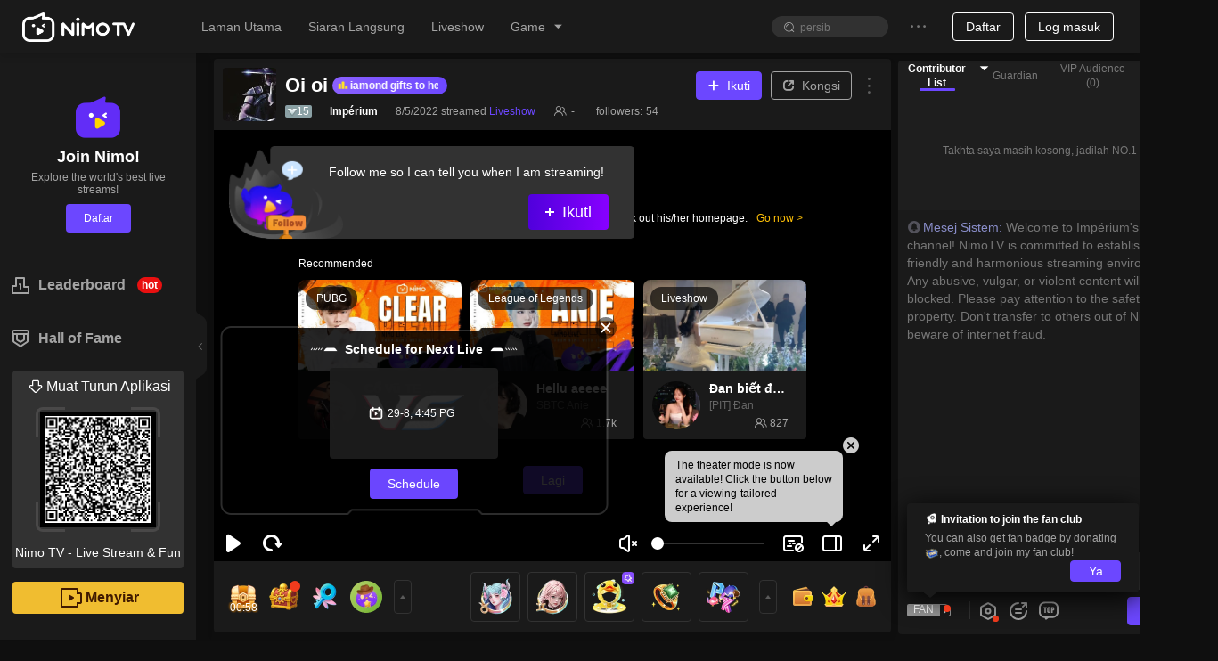

--- FILE ---
content_type: application/javascript; charset=utf-8
request_url: https://www.nimo.tv/nms/17554.80b82971c6d6adfa.js
body_size: -20
content:
"use strict";(self.webpackChunknimo_web_frontend=self.webpackChunknimo_web_frontend||[]).push([[17554],{17554:function(e,d,t){t.r(d),d.default={fans:"Fans",scheduleForNextMatch:"Schedule for Next Match",scheduleForNextLive:"Schedule for Next Live",schedule:"Schedule",scheduled:"Scheduled",scanQRCodeToDownload:"Scan QR Code to Download",scheduleFailToast:"System error, please try again",liveSchedule:"Live Schedule",nextStream:"Next stream"}}}]);

--- FILE ---
content_type: application/javascript; charset=utf-8
request_url: https://www.nimo.tv/nms/8520.6477c3143cd96f87.js
body_size: 10556
content:
"use strict";(self.webpackChunknimo_web_frontend=self.webpackChunknimo_web_frontend||[]).push([[8520],{8520:function(e,a,n){n.r(a),a.default={cmsg:{noData:"Tiada data"},header:{downloadCodeTips:"Muat turun Imbas Kod QR",broadcast:"Menyiar",error:"Ralat Tempoh Perkhidmatan",follow:"Ikuti - NimoTV",game:"Permainan",go:"Menyiar",login:"Log masuk",loginouttext:"Adakah anda pasti mahu log keluar?",more:"Lihat Semua",no:"Batal",noData:"Tiada apa untuk dilihat di sini",signout:"Log Keluar",yes:"Sahkan",global:"Global",app:"Aplikasi",history:"Sejarah",home:"Laman Utama",live:"Siaran Langsung",personal:"Profil",yesterday:"Semalam",today:"Hari ini",earlier:"Awal",selectContent:"Pilih Kandungan",selectContentDes:"Hanya mengubah kandungan",downloadApp:"Muat Turun Aplikasi"},myFollow:"Ikuti",foot:{Agreement:"Perjanjian",Download:"Muat Turun",cookiePolicy:"Dasar Kuki",privacyPolicy:"Dasar Privasi",contactUs:"Contact us",aboutUs:"About us",openplatform:"Open Platform",copyrightPolicy:"Copyright Policy"},forbid:{how_long:"Berapa lama dia disekat komen?",no_talking:"disekat komen",notice:"Pengguna %s0 telah disekat komen oleh penyiar%s1 jam.",notice_min:"Pengguna %s0 telah disekat komen oleh penyiar %s1 minit .",notice_day:"%s0 has been muted by the streamer for %s1 days",minutes_10:"10 minit",hour_1:"1 jam",hours_24:"24 jam",success:"Disekat",notice_manager_min:"%s0 disenyapkan oleh pentadbir %s1 untuk %s2 minit",notice_manager:"%s0 disenyapkan oleh pentadbir %s1 untuk %s2 jam",days_7:"7 days",notice_manager_day:"%s0 has been muted by stream moderator %s1 for %s2 days",banFail:"Unable to ban user",allow_talking:"Allow to Comment",makeSureLiftTheBan:"Are you sure you want to lift the ban?",days_30:"30 days",days_90:"90 days",days_365:"365 days",forbidden_failed:"The request cannot be completed because the user has been banned."},player:{onTheWay:"Penyiar tidak online sekarang, ayuh lihat siaran langsung yang lain!"},popup:{cannot_stream_text:"Saluran anda diharamkan kerana melanggar peraturan, selepas %s jam ia akan ditarik balik.",forgetPasswordTitle:"Terlupa kata laluan",login:"Log masuk",loginFb:"Log Masuk Dengan Facebook",loginGg:"Log Masuk Dengan Google",loginTw:"Log Masuk Dengan Twitter",newPassText:"Masukkan kata laluan baharu",notalk_popup:"Anda disekat komen kerana melanggar peraturan. Anda boleh mengomen lagi selepas %s jam.",notalk_popup_min:"Anda disekat komen kerana melanggar peraturan. Anda boleh mengomen lagi selepas %s minit.",passnote:"Kata laluan harus terdiri daripada 6-20 abjad atau nombor",passtext:"Masukkan kata laluan",phonetext:"Masukkan nombor mudah alih",regcode:"Sila masukkan kod penentusahan",register:"Daftar",seconds:"saat",send:"Hantar",sequence_title:"Notis penalti",submit:"Serah",yes:"Sahkan",protocol:"I have read and agreed to abide by this",protocollink:"Agreement",cancel:"Batal",loginIns:"Log Masuk Dengan Instagram",loginLine:"Log Masuk Dengan line",loginZalo:"Log Masuk Dengan zalo",notalk_popup_day:"You are prohibited to post comments for violating the rules. Ban will be lifted after %s days."},report:{content:"Sila masukkan butiran laporan",reason:"Alasan untuk Laporan",report:"Lapor",thanks:"Terima kasih kerana melaporkan. Kami akan memproses laporan anda secepat mungkin."},room:{lock:"Kunci",repeatMsg:"Tidak boleh menghantar kandungan yang sama",unfollow:"nyahikuti",unlock:"Buka Kunci",followedStreamer:"Penyiar diikuti",resultNotice:"Pemberitahuan Sistem: Tahniah %s0mendapat %s1",winnerNotice:"Pemberitahuan Sistem: Tahniah! Anda menang",enterNum:"Please input amount",followTipOnline:"You've been watching for some time now, why don't you follow me too?",followGuideBanner:"Follow me and I'll lead the way!",followGuideBannerFollowed:"Thanks for the follow!",guidefollow:"Follow me so I can tell you when I am streaming!",guidefollowed:"Thanks for the follow!",musicCopyrightTip:"Note: Any music in your Nimo livestream platform should have been licensed for playback, reproduction, authorization, or distribution.",guidefollowedbtn:"Diikuti",noLiveMatchTip1:"Follow the streamer, and turn on notifications",noLiveMatchTip2:"Be informed when the tournament starts!",anchorLevelUpTips:"%s0level up to level %s1",enterRoom:"%s0 has entered chat",mcInviteTip:"Streamer has invited you to interact! Log in now and start!",rankEnterRoom:"Menyebut leaderboard %s0 %s1 masuk saluran siaran langsung!",mc_guest_live:"Guest Live",boxGiftWonThx:"%s0 won %s1, please thank %s2.",new_streamer_rank:"New Streamer Rank%s0",streamer_rank:"Streamer Rank%s0",checkingRoom:"%s is watching",clickToEnterRoom:"click to enter the live room",followerEnterRoom:"%s0's follower %s1 has entered chat",alreadySayHi:"The streamer has received your hi, try to send a comment to the streamer~",followGuild:"has followed the streamer and won't miss the live streaming next time",followToo:"Follow",enterRoomBySource:"%s enters the liveroom from %s"},select:{title:"Permainan langsung"},toast:{Agreement:"Sila pilih perjanjian pengguna",banned:"Akaun anda telah diharamkan",disable:"Akaun anda telah diharamkan",gift_consume_failed:"Hadiah gagal.",gift_consume_success:"berjaya dihadiahkan",gift_payrespcode_notenoughmoney:"Baki tidak mencukupi",input1:"Sila masukkan nombor telefon bimbit!",input2:"Sila masukkan kata laluan!",input3:"Sila masukkan kod penentusahan!",input4:"Sila masukkan nombor telefon dengan betul",neterror:"Ralat rangkaian",nickname:"Taip Nama",registersuccess:"Berjaya Daftar!",reviseerror:"Gagal",revisesucc:"Berjaya",roomName:"Masukkan Tajuk Saluran anda",savesuccess:"Berjaya simpan",selectgame:"Sila pilih permainan!",sets:"Kod penentusahan telah dihantar",tooFrequent:"Operasi anda terlalu kerap",gift_tips_dialog_charge_message:"Baki semasa tidak cukup dan perlu diisi sekurang-kurangnya %s berlian untuk melengkapkan pembelian.",logExpire:"Status log masuk sudah ketinggalan zaman",live_coinsend_fail:"Baki coin tidak cukup, hadiah gagal dihantar",cannotConsume:"Segment gift cannot be donated.",overLimit:"No more than %s gifts can be donated at a time",gift_payrespcode_notenough_pkg_gift:"Donation failed, the number of gifts in backpack is insufficient.",live_goldbeansend_fail:"Your current balance is insufficient, you need to recharge %s golden beans at least.",gift_consume_royal:"Only Emperor can donate this gift!",family_gift_error_tips:"Only winning family can send out this gift",gift_consume_ban_currency_agent:"Nimo authorized Recharge Reseller prohibit donation gifts"},allGames:"Semua permainan",announcementEmpty:"Penyiar terlalu rendah hati dan tiada meninggal apa-apa.",hotGameTitle:"Permainan Terhangat",hotGameMore:"Lihat Semua",rechargeText:"Tambah Nilai",announcement:"Deskripsi",send:"Hantar",streamer:"Penyiar",noLiveBroadcast:"Tiada siaran langsung pada masa ini.",recharge:{tooFast:"Melawat terlalu kerap, sila cuba lagi selepas 1 minit",paySuccessPage:"Dibayar, tutup laman ini."},rebuild:{downloadBtnList:{scanTip:"Muat turun Imbas Kod QR"}},newMessages:"Mesej Baru",recommendStreamer:"Rekomendasi Siaran Langsung",match:{end:"Tamat",liveVoteSupport:"Sokong",liveVoteSupported:"Disokong",live:"Live",unstarted:"Belum mulai",allEvents:"Semua Jadual",eventIntro:"Pengenalan Acara",messageColorChange:"Warna barrage akan menjadi %s",red:"Merah",blue:"Biru",teamIntro:"Perkenalan Pasukan",schedule:"Jadual",proccess:"Proses Pertandingan",ranking:"Ranking",team:"Pasukan",wonLost:"Menang-kalah",wonDrawnLost:"Menang-Seri-Kalah",points:"Mata",status:"Status",advanced:"Advance",eliminated:"Dihapuskan",rule_1:"1. Pilih pasukan yang anda sokong, anda akan mendapat lencana pasukan itu!",rule_2:"2. Lencana yang anda dapat hanya berkesan dalam pertandingan ini.",rule_3:"3. Data pengundian berdasarkan pertandingan ini.",rule:"Peraturan",esportsEvents:"Acara Menarik",totalEvents:"Sejumlah %s Pertandingan",replay:"Replay",subscribe:"Langgan",subscribed:"Dilanggan",video:"Event videos",startAt:"Begin in %s",watchVideo:"Watch the video",scheduleData:"Schedule data",realtimeData:"Real-time data",matchInfo:"Match Info",packUp:"Pack up",subscribeTips:"Subscribe the match, never miss the exciting game!"},week:{monday:"Isnin",tuesday:"Selasa",wednesday:"Rabu",thursday:"Khamis",friday:"Jumaat",saturday:"Sabtu",sunday:"Ahad"},noGame:"Op, tidak jumpa permainan",allLives:"Semua Siaran Langsung",lived:"Sedang siarkan",share:{shareText:"Panggil rakan-rakan anda untuk menoton!",playerAddress:"Alamat player",liveChannelAddress:"Alamat Saluran",genericCode:"Kod Generik",copyLink:"Salin pautan",copiedSuccessfully:"Disalin",copy:"Salin",share:"Kongsi"},search:{search:"Cari",mostSearch:"Carian Hot",recentSearches:"Carian Terkini",general:"Umum",streamers:"Penyiar",live:"Siaran Langsung",viewAll:"Lihat Semua",foundResults:'%s1 maklumat berkaitan dengan "%s0" dicari',foundStreamers:'%s1 penyiar berkaitan dengan "%s0"  dicari',foundLivestreams:'%s1 siaran berkaitan dengan "%s0" dicari',cannotFIndContent:'Siaran berkaitan dengan "%s" tidak dicari, syorkan anda siaran berikut:',cannotFIndStreamers:'Penyiar berkaitan denagn "%s" tidak dicari, sila cuba sekali lagi dengan mengurangkan kata kunci',cannotFIndLives:'Siaran berkaitan dengan "%s" tidak dicari, sila cuba sekali lagi dengan mengurangkan kata kunci',followedNum:"%s orang mengikut",officialAnchorTip:"Officially Verified!",clear:"Kosongkan",commonCannotFIndContent:'Siaran berkaitan dengan "%s" tidak dicari, sila cuba sekali lagi dengan mengurangkan kata kunci',users:"Users"},navigator:{downloadApp:"Muat Turun App",goLive:"Mulakan siaran langsung",feedback:"Maklum Balas",backToTop:"Pulang ke atas",openLiveNotification:"Pemberitahuan langsung",bellTitle:"Never miss out on great content!",discord:"Join in Discord"},boxTask:{claimF:"Gagal Terima",title:"Kumpulkan Syiling dan Hantar Hadiah",unAwarded:"Menerima",unFinished:"Tunggu",coin:"Coin",repeat:"Prize has been claimed.",sbtTips:"Open a Mystery Box now and get a chance to win %s exchange code!",congratulations:"Congratulations!",specialSlogan:"You opened a Mystery Box and received %s exchange code!",specialRedeemCode:"Exchange code",specialTips:"Open your %s to view exchange code information",specialSysInfo:"Mesej Sistem",gift:"Hadiah",tips:"Watch 5 minutes to receive coins.",description:"The higher the level of the treasure chest, the more generous the prize",loginTips:"Open the treasure chest to receive %s coins",claimNow:"Claim Now",getDoubleReward:"Congratulation on winning one %s",shareTip:"share the liveroom, you can win DOUBLE rewards!",shareTo:"Share to",haveCollected:"Today you have collected:",doubleIt:"Double it",step1:"Step 1",step2:"Step 2",step3:"Step 3",howToDoubleReward:"How to double your daily reward?",downloadNimoTv:"Download Nimo TV",useTheScanningFeature:"Long press on Nimo APP to trigger Scanning",scanQRCode:"Scan this QR code",haveDoubledToday:"You have doubled your reward today",scanToReceiveReward:"Scan the QR code to receive additional reward:",updateNimoTv:"Update NimoTV App",abnormalAccount:"Abnormal account"},live:"Live",moreLive:"Lagi",recommend:"Disyorkan",closeSecond:"Tutup secara automatik dalam %s saat",doNotShow:"Jangan tunjukkan saya lagi",lottery:{diamonds:"Berlian",end:"Tamat",lottery:"Cabut",peopleCount:"Pemenang",bulletTitle:"Hantar komen berikut tentang cabutan bertuah",shareTitle:"Log masuk dan kongsi saluran strim langsung ini untuk cabutan",copyBullet:"Salin Komen",share:"Kongsi",popularityCount:"Peserta:",prizeTipSys:"Hadiah dikeluarkan secara automatik oleh sistem.",prizeTipAnchor:"Hadiah dikeluarkan oleh penstrim langsung.",youWin:"Tahniah, anda menang!",youLose:"Malangnya, anda tidak menang kali ini.",resultTitle:"Setiap pengguna di bawah akan mendpat:",winTip:'Buka "Mesej Saya" untuk melihat kemenangan.',shareFriends:"Kongsi dengan rakan",lotteryEnd:"Cabutan telah tamat.",youWin2:"Anda menang! Anda dapat:",winNotice:"Anda dapat:",shareText:"Saya mendapat %s melalui Nimo TV! Datang sertai kami!",resultNotice:"Pemberitahuan Sistem: Tahniah %s0mendapat %s1",winnerNotice:"Pemberitahuan Sistem: Tahniah! Anda menang",coin:"Coin",beFansAndDraw:"Become a fan and join the Lucky Draw！",drawNow:"Draw Now！",beFansToDraw:"Become a fan to enter the Lucky Draw!",sendGiftAndDraw:"Send a gift to enter the Lucky Draw!",sendGift:"Send %s0 gift",drawSuccess:"Congratulations! You successfully joined the Lucky Draw!",beFansButEnd:"Congratulations, you have become %s0's fan! Please wait for the next round of draws to participate!",roomNo:"Room Number:",password:"Password:",reminder:"Join the game ASAP!",wininformation:"Winning information",lotteryWithFans:"You need to join the fanclub to participate, Join Now",lotteryWithFollower:"You need to follow the streamer to participate, Follow Now",lotteryWithSubscriber:"You need to be a subscriber to participate, you can subscribe to the streamer on Nimo App!",i_picked_you:"I picked you!",the_lucky_ones:"The lucky ones",fansClubPrize:"Fanclub membership",subscriberPrize:"subscription(%s month)",no_participants:"no participants",fans:"New fans",followers:"New followers",participants:"Peserta",commonts:"Comments",chatWithWinners:"Chat with winners",letAdminHandle:"Let an admin handle",theAdminForContact:"The admin responsible for contacting winners:%s",taskFail:"Campaign Failed",encouragementAward:"encouragement award",autoDistribute2:"Nimo will automatically distribute the prizes in 5 minutes.",addFollowTips:"This round of PickMe has added followers for you: %s",autoDistribute1:"Automatically distributed to the account.",winnerWillReceiveTips:"The following users will receive",pickmeEnd:"Pickme ends",giftCount:"Gifts",shareCount:"Shares"},starTeam:{signedTeams:"Pro Team"},team:{teamMember:"Team member",memberFeature:"Heroes used"},sendGift:"Hantar",roomManager:{addConfirm:"Adakah anda pasti mahu menetapkan %s sebagai pentadbir?",fireConfirm:"Adakah anda pasti mahu menarik balik kuasa pentadbir %s?",upperLimit:"Anda tidak boleh menambah lagi pentadbir!",addManager:"Tambah pentadbir",alreadyManager:"Dia sudah menjadi pentadbir anda. Anda tidak boleh menambah lagi!",addSuccess:"Berjaya tambah!",fireSuccess:"Berjaya tarik balik!",title:"Pentadbir",addMessage:"%s telah dilantik sebagai pentadbir strim langsung. Sila jaga strim langsung dengan baik dan berinteraksi dengan penstrim dan penonton.",fireMessage:"Kuasa pentadbir anda telah ditarik balik.",fireManager:"Buang pentadbir",self:"Jangan tambah diri anda sebagai pentadbir",removeFail:"Gagal untuk dibuang",addFail:"Gagal untuk ditambah"},systemNickname:"Mesej Sistem",roomGift:{title:"Leaderboard",brocast1:"%s masuk leaderboard %s!",brocast2:"%s menjadi %s di leaderboard!",brocastRank:"Ranking",welcome:"Menyebut leaderboard %s %s masuk saluran siaran langsung!",blankText:"Takhta saya masih kosong, jadilah NO.1 saya!",after3Tip:"ikut pembayaran penonton dalam 7 hari"},more:"Lagi",webpush:{welcome:{title:"Welcome! Nimo has been added to your notification list!",detail1:"You will be notified when your favorite streamers and tournaments go live!",detail2:"View more content in the App!"},title:{nav:"Allow notifications and don't miss out on your favorite streams!",room:"Allow notifications to keep track of your favorite streamers!",match:"Allow notifications to receive updates on current matches and events!"},unblock:{common1:'Click the "Lock" button on the left side of the web address input box',common2:'In the Notifications column, select "Allow"',firefox2:'In the Permissions column, click the "Close" button on the right side of "Blocked"',firefox3:'Refresh the page, and select "Allow notifications"',safari1:"Click on the top navigation bar: Safari - Preferences",safari2:'Under "Notifications", select Nimo TV mobile app, and click "Allow"',opera2:'In the Notifications column, select "Always allow"',common3:"Refreshing the page, you have successfully subscribed to NimoTV!"}},follow:"Ikuti",unFollow:"nyahikut",cancelFollow:"Anda menyahikuti saya?",reportText:"Lapor",shareText:"Kongsi",dsLottery:{gotIt:"Got it!",congratulationsTo:"Congratulations to %s0 for winning %s1",luckyDrawEntries:"Lucky Draw Entries",voucher:"Voucher",congratulations:"Congratulations! You won %s!",luckyDrawHistory:"Lucky Draw History",giftSlogon:"Use your coins/diamonds to send gifts to your favorite streamers!",sendGift:"Send a gift!",collect:"Collect",view:"View",indexModal:{desc:"You received 1 entry to the iPhone Lucky Draw!",btn:"Join Lucky Draw now!"},luckyDrawAnn:"Lucky Draw announcement",noEntriesTip:"You have 0 entries for Lucky Draw. Download and login in the Nimo app and get more chances to win!",kefu:"Please contact official Nimo TV customer service to claim non-vitrual prizes.",pTitle:"Daily Lucky Draw",noRecord:"You haven't won anything yet!",wonNetErr:"Network error. Please view your prize in the Lucky Draw History later!",useOut:"You have used up your Lucky Draw chances today. Come back again tomorrow!",noAccessTip:"Sorry, this event is not available in your region",goldLackTip:"Not enough gold! Watch more live streams to get more gold!",prizeTimesLackTip:"You have used up today's Lucky Draw entries. Come back tomorrow!",diamondLackTip:"Not enough diamonds! Top up now!",actEndTip:"Event has ended. Stay tuned for future Lucky Draw events!",coinLotteryTimes:"%s0 coins / times, remaining %s1 times",diamondLotteryTimes:"%s0 diamonds / times, remaining %s1 times",myAccount:"My Account",outOfRuleTip:"Cheating in the lucky draw will disqualify you from winning the prize.",blackListTip:"You have been disqualified from the raffle, please contact customer service for details.",shareContent:"Watch the live streaming on NIMO TV and win big awards",shareTitle:"Come and download Nimo TV",pTitle2020:"2020 year-end Lucky Draw",taskListTitle:"How to get the draw chance",task1:"Watch any live-room up to 1 minutes.",task2:"Watch any live-room up to 5 minutes.",task3:"Share any live-room to the following platforms.",finished:"Finished",unfinished:"Unfinished",drawRule:"Draw Rules",downloadTip:"You have got the chance to win the IPhone 12!Download the Nimo App and join lucky draw every day!",kefuNew:"Nimo Tv official staff will contact you as soon as possible.",scanQRCode:"Scan the QR code"},netErrPls:"Network error. Please try again.",nlottery:{prize:"Prize",rule:"Lucky Draw explanation",add_to_open:"When %s increases by %s, Lucky Draw will initiate!",achieve_to_open:"When %s reaches %s, Lucky Draw will initiate!",watch_num_active:"current viewers",follow_num_active:"follower count",speak_num_active:"number of users that commented",done:"Done!",undone:"Pending",rule_content1:"1. If the user is able to successfully complete the requirements for the Lucky Draw inside the channel within the specified time, then they can participate in the Lucky Draw.",rule_content2:"2. If the user is unable to complete the requirements for the Lucky Draw within the specified time, then they will not be able to participate in the Lucky Draw.",rule_content3:"3. A channel can have more than 1 Lucky Draw!",rule_content4:"4. Lucky Draw can either be Comment Lucky Draw or Share Lucky Draw."},vote:{label:{modalValue:"Choose",theme:"Vote Topic"},end:"Ended",audience:{title:"Vote",guide:"Send the corresponding number to vote"}},seo_title_game:"%s0 Live Stream-Nimo TV Live Game Streaming",seo_description_game:"Enjoy %s with pro gamers right now. Streams %s at Nimo TV, a professional online game stream platform for game lovers from all over the world. We provides live streaming of PUBG, PUBG Mobile, Fortnite, Mobile Legends, and other hottest games.",gotIt:"Got it!",sensitiveWord:{chatroomNotice:"Oh no! Your cannot send your comment because it contains some sensitive words!",sendFailed:"Failed to send"},penalty:{communityGuidance:"《Nimo Community Rules and Regulations》",reasonTemp1:"Due to %s0, you have violated the%s1%s2 has violated %s3",endTime:"Penalty ends in:",contactEmail:"Help desk email:",reasonTemp2:"Due to %s0, you have violated the%s1%s2 has violated. Please strictly observe streaming rules and regulations.",reason1:"Pornographic Content",reason2:"Political Content",reason3:"Religion",reason4:"Drug-related Content",reason5:"Gambling-related Content",reason6:"Advertisement",reason7:"Infringement",reason8:"Gore",reason9:"Infringed the interests of the platform",reason10:"Piracy",reason11:"Violated the rights and interests of others",reason12:"Harmful behavior",reason13:"Nudity",reason14:"Below 18 years old",reason15:"Others",reason16:"Illegal content",reason17:"Pornographic content",reason18:"Advertising content",reason19:"Content violations",reason20:"Platform disturbance",level1:"A-class",level2:"B-class",level3:"C-class",type1:"Your account has been banned",type2:"You received 100% deduction for this month's salary",type3:"You received 50% deduction for this month's salary",type4:"Your live stream was stopped",type5:"You are not allowed to live stream",type6:'You have been removed from the "Recommended" list',feedbackEmail:"appeal_MY@nimo.tv"},boardcastDetail:"Streamer Information",pressEnter:"Talk to me!",loginGuide:{onlineNotMatchTip:"Wanna chat with %s?",onlineMatchTip:"Express your support for your team!",offlineTip:"Talk to other viewers!",staticTip:"Login and join real-time chat!",anchorTip:"You've been here quite some time... Why don't you say something?",loginAndReply:"Login and reply",downloadNimoFor:"Download Nimo for:",doubleDailyReward:"Double daily reward",watchStreamAnywhere:"Watch stream anywhere",scanQRCode:"Scan QR Code to Download",loginToEnjoy1:"%s to enjoy clearer video and faster connection",loginToEnjoy2:"Login"},room_HD_limit_box:{title:"Login to experience high-quality live streams!",watch240p:"Watch in 240p"},room_pick_box_tip:"Login to get coins!",login:"Login",game_recommend_title:"Recommended for you: Global “%s”  content",joinNimo:"Join Nimo!",exploreLive:"Explore the world's best live streams!",pcGame:"PC game",mobileGame:"Mobile game",expand:"Expand",collapse:"Collapse",all:"All",anchorlevel:{privilegeLevelOpened:"%s level opened",levelUpTips:"%s0level up to level %s1",completeDailyTasks:"Complete daily tasks to earn EXP!",askForGifts:"Invite fans to send gifts!",viewDetails:"View details"},replay:"Replay",liveshow:"Liveshow",ylGames:"Hiburan",rich_rank:"Leaderboard of the Rich",offline:"Luar talian",back:"Return",replay2:"Replay",reportBarrage:"Report comment",reportBarrageSuccess:"Report success",lived2:"%s0 streamed %s1",boxGift:{hasStarted:"The mystery prize giveaway has started! Enter to win!",tipDetail:"Details",gameDescTitle:"Gaming Guide",gameDesc1:"1. Send a specific gifts in the live stream to have special floating comments and mystery items!",gameDesc2:"2. If a banner appears in another live stream, users can enter the original stream by clicking on the banner.",gameDesc3:"3. After sending specific gifts, the countdown for the mystery item will begin. Once the countdown is over, all users will receive a gift!",gameDesc4:"The mystery item includes gold coins, diamonds, gift cards, and a chance to unlock the grand mystery prize!",collectPrize:"Collect Prize",collect:"Collect",wonThx:"%s0 won %s1, please thank %s2.",wonPlsCheck1:"Congratulations! You won %s1 in %s0's gift giveaway! Please check My Wallet.",checkNow:"View now",iKnow:"I know.",wonPlsCheck2:"Congratulations! You won %s1 in %s0's gift giveaway! The reward has been sent to your Wallet.",wonPlsCheck3:"Congratulations! You won %s1 in %s0's gift giveaway!",notReceive:"Unfortunately, you didn't win a prize.",deliveryAwards:"Get coins, diamonds, game cards, and other prizes!",notStartPls:"The prize has not been delivered yet. Please be patient.",gameDesc5:"Giving this gift will trigger the banner, viewers can grab mysterious rewards, and the streamer will get %s gems"},watch:"Watch",userEnterRoom:{chatRoomChannelRank:"Channel Ranking %s0",enterChannel:"Enter channel",chatRoomRegionalRank:"%s0 regional rank for %s1",bulletScreenChannelRank:"%s1 of %s0 rank has entered the stream.",bulletScreenRegionalRank:"%s2, the %s1 of the %s0 regional rank, has entered the stream.",bulletScreenActivityRank:"%s1, the NO.%s0 of the Merry Christmas event, \nentered the channel",chatRoomActivityRank:"The NO.%s0 of the Merry Christmas event",bulletScreenRank:"%s1, the NO.%s0 of the %s2 event, entered the channel",chatRoomRank:"The NO.%s0 of the %s1 event"},thanklist:"Thank You List",thanktext:"Thank you to all the users who translated. Your contributions help to make Nimo better. The Leaderboard will not be ranked in a particular order.",clicktext:"If you would like to contribute to Nimo, click the button to sign up.",clickbtn:"Click to sign up",viewAllLives:"View all streams",streamManager:{streamUrl:"Stream URL",beginnerSlogan:"Welcome to a wonderful livestream tour, please read each step below carefully before setting off.",openObs:"Open the OBS livestream tool to start livestream",previewLivestream:"Preview my livestream",tutorial:"Livestream tutorial",downloadTools:"Download livestream tools",getStreamUrl:"Get livestream URL",feedback:"Feedback",contact:"Contact us",settingTips:"When you finish setting up, you can start streaming by clicking <Start Streaming> at OBS"},livingnow:"Live now",subscribeMessage:"Thank you %s0 for subscribing to the stream channel of the streamer %s1",bannerGift:"%s0 sent %s2 to %s1",animationGift:"%s0 sent %s1",tx_syzs:{emptyTips1:"There is no live content at the moment. Click on the other tabs above or go to Nimo TV official website to watch more live streams.",forward:"Forward",emptyTips2:"There is no live content in the current category at the moment. Click on the other tabs above to watch more live streams.",emptyTips3:"Go to Nimo TV official website to view more live streams.",yes:"Sahkan"},sendAnchorRedGem:"The streamer will get %s after gifting.",subscribeMessage1:"Dilanggan",upgradeTo:"%s0 upgrade to %s1",renewalDays:"%s0 renew %s1 for %s2 days",vipSeat:{bannerTips:"The Royal/Subscriber/fans can be on the list.",rankNullTips:"My throne is still vacant. Go and collect gifts!",title:"VIP Audience",listNum:"%s VIP Audience."},micIndex:"%sth mic",sendFortuneGiftTips:"Donating lucky gift to get 500 times rewards and super treasure!",pool:"Pool",inChatRoom:"in chat",onlyfanmode10min:"You have been in Fan-only chat for 10 minutes",slowmode10min:"you have been in slow mode for 10 minutes",playerReport:{reportBtn:"Fault report",reportTitle:"Video/Stream playing feedback",reportTypeTitle:"Feedback category",reportReasonTitle:"Please describe the problem you encountered so that we can quickly locate it.",reportSubmitBtn:"Submit feedback",reportType:{videoSlow:"Screen freezes",alwaysLoading:"Infinite loading",outOfSync:"Sound and picture are out of sync",noVoice:"Only the picture and no sound",noPic:"Only sound without picture",huaping:"Blurred screen",balckScreen:"Black screen",other:"other"},reportDone:"Feedback success",reportError:"Feedback failed, please try again"},hallOfFame:"Hall of Fame",socialMedia:{gainMoreViewers:"Gain more viewers by auto-post"},giftStar:"Gift star",sendGiftForGiftStar:"Send gift to help anchor become a GiftStar",esportsEvents:"Acara Menarik",liveNotifications:{receiveNotification:"Receive live-stream notification on Nimo",scanToGrantPermission:"Scan to grant permission",updateApp:"Update NimoTV App",longPressToScan:"Long press on Nimo APP to trigger Scanning"},systemMessage:"Welcome to %s's live channel! NimoTV is committed to establish a friendly and harmonious streaming environment. Any abusive, vulgar, or violent content will be blocked. Please pay attention to the safety of your property. Don't transfer to others out of NimoTV and beware of internet fraud.",diamond_hour_rank:"Hourly Diamond Ranking",levelxGuardianGift:"Exclusive gift for guardians of Lv.%s and above.",guardian:"Guardian",levelxGuardianGiftUp:"Guardian upgrade: %s0+%s1 / %s2"}}}]);

--- FILE ---
content_type: application/javascript; charset=utf-8
request_url: https://www.nimo.tv/nms/73156.14d917abc02a521e.js
body_size: 645
content:
"use strict";(self.webpackChunknimo_web_frontend=self.webpackChunknimo_web_frontend||[]).push([[73156],{73156:function(e,a,o){o.r(a),a.default={downloadCodeTips:"Muat turun Imbas Kod QR",myFollow:"Ikuti",broadcast:"Menyiar",game:"Permainan",goLiveopen:"Pusat siaran langsung",historytext:"Tiada Rekod",home:"Laman Utama",live:"Siaran Langsung",login:"Log masuk",loginouttext:"Adakah anda pasti mahu log keluar?",no:"Batal",noData:"Tiada apa untuk dilihat di sini",personal:"Profil",register:"Daftar",signout:"Log Keluar",downloadBtnText:"Buka Aplikasi",yes:"Sahkan",global:"Global",yesterday:"Semalam",today:"Hari ini",earlier:"Awal",selectContentDes:"Hanya mengubah kandungan",selectLangDes:"Hanya mengubah bahasa",myMessage:"Mesej Saya",cookiePolicy:"Dasar Kuki",privacyPolicy:"Dasar Privasi",downloadApp:"Muat Turun Aplikasi",more:"Lagi",historyRecords:"History",langText:"Language",contentText:"Content",langSettingTips:"We've automatically set your language and content! You can manually change this here!",darkMode:"Night mode",darkSelectedTip:"Click to switch to night mode",darkUsingTip:"Using night mode now. You can change settings here!",category:"Category",hot:"Hot category",viewAll:"View all",noHotData:"No hot categories at the moment",select_region:"Please select a country",oldHomepage:"Switch to the old homepage",newHomepage:"Switch to the new homepage",switchHomepageVersion:"Automatically switch to the new homepage for you, click here to switch to the old version.",wap:{openplatform:"Open Platform"},goLivePc:"Start to download PC streamer",mobileClient:"Mobile client",goLivePc1:"PC Streamer",goLiveMobile:"Mobile game and Live Show",country:"country/region",esports:"Esports",esportsCenter:"Esports Center",title_game:"Game",title_liveshow:"Liveshow",checkin:"Daily check-in"}}}]);

--- FILE ---
content_type: application/javascript; charset=utf-8
request_url: https://www.nimo.tv/nms/37116.5d56056c1ee03309.js
body_size: 1199
content:
"use strict";(self.webpackChunknimo_web_frontend=self.webpackChunknimo_web_frontend||[]).push([[37116],{37116:function(e,a,t){t.r(a),a.default={announcement:"Pengumuman",onTheWay:"Penyiar tidak online sekarang, ayuh lihat siaran langsung yang lain!",announcementEmpty:"Penyiar terlalu rendah hati dan tiada meninggal apa-apa.",decreaseClarity:"Kurangkan tahap kejelasan",enterChannel:"Masuk Saluran",reload:"Muatkan Semula",send:"Hantar",switchTo:"Tukar kepada",autoplayNoSupported:"Browser anda tidak menyokong video secara automain",autoplayPlay:"Klik untuk bermain",sendFailed:"Failed to send",pressEnter:"Talk to me!",willStartAt:"will start at",timeBeforeStart:"Time before start:",subscribe:"Langgan",subscribed:"Subscribed!",aboutToStart:"About to start!",liveNow:"Live now!",rerun:"Rerun",loading:"Loading",play:"Start",pause:"Pause",refresh:"Refresh",mute:"Mute",unmute:"Unmute",changeRate:"Change video quality",disableBullet:"Disable bullet comments",enableBullet:"Enable bullet comments",fullscreen:"Full screen",exitFullscreen:"Exit full screen",requestPIP:"Miniplayer",exitPIP:"Close Miniplayer",videoNotPublishYet:"Video has not yet been published...",toHomePage:"Back to Main Menu",original:"asal",offlineAndToHomepage:"The streamer is offline. For more video content, please check out his/her homepage.",goNow:"Go now",recommend:"Recommended",offlineAndShowVideoList:"The streamer is offline. Check out more of his/her videos.",enableTheater:"Theater Mode",disableTheater:"Exit Theater Mode",videoReviewing:"Reviewing video",videoReviewDidNotPass:"Video review did not pass.",theaterModeTips:"The theater mode is now available! Click the button below for a viewing-tailored experience!",bulletScreenPosition:"Position",bulletScreenFontSize:"Font size",bulletScreenSpeed:"Speed",bulletScreenOpacity:"Opacity",autoplay:"Click to watch the amazing livestreams",logoTips:"Watch it on Nimo",downloadAppForAudioRoom:"Download the Nimo TV app, have joyful interaction",showDanmu:"Show floating comments",showPickMeDanmu:'Show "PickMe" comments',danmuSettings:"Floating comments settings",clip:"Clips",joiningTip:"%s0 is playing %s1.",cheerUp:"Come and cheer up!",joinTip:"%s0 joined %s1.",checkMatch:"Come and check the exciting match!",host:"Host",cannot_sit:"You are not a homeowner or administrator and cannot take this seat",tryAgain:"Ralat rangkaian, sila cuba lagi",banClip:"Sorry, the streamer has banned you from using the clip feature in the current live room",yyf_got_too_many:"Failed, received too much today.",yyf_gift_in_pack:"Gifts put in the Backpack, valid for 1 hour.",back:"Back",clipPunishTips:"The content that can be edited contain is suspected of violating streaming regulations. Please try again later.",quality:"Kualiti",playShare:"Viewers are flooding in, bring your crew over!！"}}}]);

--- FILE ---
content_type: application/javascript; charset=utf-8
request_url: https://www.nimo.tv/nms/80226.4fda1ef12d020bca.js
body_size: 1730
content:
"use strict";(self.webpackChunknimo_web_frontend=self.webpackChunknimo_web_frontend||[]).push([[80226],{80226:function(e,a,n){n.r(a),a.default={birthday:"Hari Lahir",Agreement:"Sila pilih perjanjian pengguna",verifyCodeSent:"Kod penentusahan telah dihantar",confirm:"Sahkan",enterMobileNumber:"Masukkan nombor mudah alih",enterPassword:"Masukkan kata laluan",login:"Log masuk",register:"Daftar",forgotPassword:"Terlupa kata laluan",thirdLoginNote:"Anda juga boleh log masuk dengan kaedah-kaedah ini",send:"Hantar",passwordNote:"Kata laluan harus terdiri daripada 6-20 abjad atau nombor",loginWithAgreeTo:"Log masuk bermakna anda bersetuju",registerWithAgreeTo:"Daftar bermakna anda bersetuju dengan",userAgreement:"Perjanjian Pengguna",resetPassword:"Mendapatkan semula kata laluan",enterNewPassword:"Masukkan kata laluan baharu",submit:"Serah",loginSuccess:"Dilog masuk",invalidMobileNumber:"Invalid number",incorrectPhoneOrPassword:"Nombor mudah alih atau kata laluan salah",cannotLogin:"Tidak boleh melog masuk atau mendaftar",networkError:"Ralat rangkaian",otherError:"Lain-lain[%s]",userExists:"Akaun pengguna sudah wujud",frequentOperation:"Operasi terlalu kerap",sendFailed:"Failed to send",registerSuccess:"Pendaftaran selesai",registerFailed:"Kegagalan pendaftaran",incorrectPassword:"Format kata laluan tidak betul",enterVerifyCode:"Masukkan kod",incorrectVerifyCode:"Kod penentusahan tidak betul",regainVerifyCode:"Sila dapatkan kod penentusahan baharu",done:"Berjaya",failed:"Gagal",mustDifferentPassword:"Kata laluan baharu mestilah berbeza daripada sebelumnya",bindMobile:"Telefon bimbit",notBindMobile:"Tidak terikat",toBindMobile:"Pergi untuk mengikat",bindMobileBtn:"Mengikat",bindMobileSuccess:"Ikat dengan jayanya",bindMobileFail:"Pengikatan gagal",loginByPhone:"Log in via mobile",registerByPhone:"Register via mobile",loginByPlatform:"Log in via third-party apps",getSmsCode:"Receive Verification Code",platformLoginInfo:"Logged in as %s0",goToLogin:"Account has been registered. Go to Log in",signup_write_birth:"Please enter your date of birth.",signup_account_create_poppup:"Sorry, you need to be at least 18 years old to create an account.",signup_account_agreement:"Please refer to our %s0 for more information.",signup_account_agreement2:"Terms of Service",signup_birth_wrong:"Your date of birth does not meet the age requirement.",signup_birth_date:"Date of Birth",signup_birth_finish:"Complete",streamingAgreement:"Perjanjian Siaran Langsung",getCodeAgain:"Again",loginFail:"Fail to log in. Please try again.",plsCloseBloker:"Please close the pop-up blocker and try again",newPageLogin:"The login screen will be displayed as a separate window",newPageLoggingIn:"Logging in from the separate window",clickAgain:"Please click %s button to login after verifiy successfully.",loginWithAgreeTovarible:"Login means you agree the %s0 and %s1.",registerWithAgreeTovarible:"Sign up means you agree the %s0 and %s1.",useragreement:"Perjanjian Pengguna",policyagreement:"Dasar Privasi",authAndLogin:"Login & Authorize",authAndRegister:"Sign Up & Authorize",authAndSubmit:"Submit & Authorize",bindPhoneTips:"If your account is logged in through a partner platform, please go to NimoTV to bind your phone number and log in again",loginWithAgreeTovaribleForAuth:"Login means you agree the %s0, %s1 and %s2.",registerWithAgreeTovaribleForAuth:"Registering an account requires you to read and agree to %s0, %s1 and %s2.",streamerAgreement:"Streaming Services Agreement",clickAuthDesc:"Clicking authorize will allow %s to:",clickAuthDesc1:"View your channel's avatar, nickname, stream key, and stream on your behalf",clickAuthDesc2:"Update your channel's title, game, and livestream language",clickAuthDesc3:"This application is requesting your public NimoTV account information",afterAuthDesc1:"After clicking Authorize, you will be redirected to embedded://nimo.tv, a website:",afterAuthDesc2:"Not owned or operated by NimoTV",onlyTrustToClickAuth:"Only click Authorize if you trust %s.",authDetailDesc:"By clicking Authorize, you are allowing the information sharing and account access listed above with %s and allowing both %s and NimoTV to use your information in accordance with their  respective terms of service and privacy notices. You can revoke this authorization at any time from your Connections page.",thisApp:"This application",registerExp:"Successfully register my account！ +%s Exp",deleteAccount:"Terminate the account",loginYandex:"Yandex",loginVK:"VKontakte",go_to_app_login:"Can't log in? Go to APP login >",go_to_default_browser:"Can't log in? Open your default browser >",copy_ok_to_open_browser:"The link has been copied successfully. Please go to your default browser to open it."}}}]);

--- FILE ---
content_type: application/javascript; charset=utf-8
request_url: https://www.nimo.tv/nms/685.f4d0907cc0e9a91a.js
body_size: 13688
content:
"use strict";(self.webpackChunknimo_web_frontend=self.webpackChunknimo_web_frontend||[]).push([[685,14878],{23029:function(e,t,r){e.exports=r.p+"worker.59f322f95b4d8413.js"},45279:function(e,t,r){r.d(t,{SQ:function(){return f},FU:function(){return m}});var n,a,i=new URL(r(23029),r.b).toString(),o=r(69113),l=function(){function e(e){this.workerURL=e,this._id=0,this._callbacks=new Map,this._initError=!1;var t=(0,o.A)();this.on=t.on,this.off=t.off,this.emit=t.emit}e.caniuseWorker=function(){return"function"==typeof Worker};var t=e.prototype;return t.initWorker=function(){var e=this;if(!this._initError&&!this.worker&&window.Worker){var t=function(){e._initError=!0;var t=Error("worker init error");e._callbacks.forEach(function(e){var r=e.failure;if(r)try{r(t)}catch(e){}}),e.terminate(),e.emit("error")};this._initTimer=setTimeout(t,3e4),this.worker=new Worker(this.workerURL),this.worker.onerror=t,this.worker.onmessage=function(t){var r=t.data,n=r.error,a=r.video,i=r.id;switch(r.type){case"inited":e._initTimer&&(clearTimeout(e._initTimer),e._initTimer=null),e.worker&&(e.worker.onerror=null);break;case"loaded":var o=e._callbacks.get(i);o&&(e._callbacks.delete(i),o.success(a));break;case"loaderror":var l=e._callbacks.get(i);l&&(e._callbacks.delete(i),l.failure&&(0,l.failure)(Error(n)))}}}},t.terminate=function(){this._callbacks=new Map,this.worker&&(this.worker.onerror=null,this.worker.onmessage=null,this.worker.terminate(),this.worker=null),this._initTimer&&(clearTimeout(this._initTimer),this._initTimer=null)},t.asyncError=function(e,t){t&&Promise.resolve().then(function(){t(Error(e))})},t.load=function(e,t,r){this._id+=1;var n=this._id;this.initWorker(),this._initError?this.asyncError("worker init error",r):this.worker?(this._callbacks.set(n,{success:t,failure:r}),this.worker.postMessage({type:"load",url:e,id:n})):this.asyncError("not support web worker",r)},e}(),c=r(45053).KH,u=function(){return r.e(60181).then(r.bind(r,60181)).then(function(e){var t=new e.default;return a=t,t})},s=!1,h=function(){!s&&(s=!0,!n&&l.caniuseWorker()&&(n=new l(i)).initWorker(),n||a||u())},f=function(e){return(h(),!e&&n)?n:a||u()},m=function(){if(!s)try{h()}catch(e){setTimeout(function(){c.error(e)},0)}}},47402:function(e,t,r){r.d(t,{A:function(){return F}});var n,a,i=r(55936),o=r(67871),l=r(41539),c=r(13007),u=r(61684),s=r(60301),h=r(85877);function f(e,t){var r=Object.keys(e);if(Object.getOwnPropertySymbols){var n=Object.getOwnPropertySymbols(e);t&&(n=n.filter(function(t){return Object.getOwnPropertyDescriptor(e,t).enumerable})),r.push.apply(r,n)}return r}function m(e){for(var t=1;t<arguments.length;t++){var r=null!=arguments[t]?arguments[t]:{};t%2?f(Object(r),!0).forEach(function(t){(0,s.default)(e,t,r[t])}):Object.getOwnPropertyDescriptors?Object.defineProperties(e,Object.getOwnPropertyDescriptors(r)):f(Object(r)).forEach(function(t){Object.defineProperty(e,t,Object.getOwnPropertyDescriptor(r,t))})}return e}var v={1025:"ar",1028:"zh",1033:"en",1034:"es",1041:"ja",1046:"pt",1049:"ru",1054:"th",1055:"tr",1057:"id",1066:"vi",1081:"hi",1086:"ms",1124:"fil",1109:"my"},d=!1,M="Intl"in window&&"DateTimeFormat"in Intl,p=window.navigator,g=p.languages||p.language||p.browserLanguage||"";Array.isArray(g)&&(g=g.join(","));var y=function(e,t){var r="";if(e&&t){var n=e.split("-"),a=(0,h.A)(n,2),i=a[0],o=a[1],l=t.split("-"),c=(0,h.A)(l,2),u=c[0],s=c[1];r="".concat(i).concat(u,"-").concat(o).concat(s)}else r=e||t||"L";return r},H={L:"YMD",LLLL:"YMDHm"};a={F:"HmST-nnnl",L:"HmST-nnns",M:"HmS-nnn",S:"Hm-nn"},Object.keys(n={F:"YMDW-nlnl",L:"YMD-nln",M:"YMD-nsn",S:"YMD-nnn"}).forEach(function(e){H["d".concat(e)]=n[e],Object.keys(a).forEach(function(t){H["t".concat(t)]=a[t],H["d".concat(e,"t").concat(t)]=y(n[e],a[t])})});var w={Y:"year",M:"month",D:"day",W:"weekday",H:"hour",m:"minute",S:"second",T:"timeZoneName",h:"hour12"},Y={n:"numeric",s:"short",2:"2-digit",N:"narrow",l:"long",f:!1},D=function(e){var t=arguments.length>1&&void 0!==arguments[1]&&arguments[1],r=H[e]||e;if(t){var n=r.split("-");return(r=(0,h.A)(n,1)[0]).replace(/W|T|h/g,"")}return~r.indexOf("-")?r:"".concat(r,"-").concat(Array(r.length).fill("n").join(""))},L=function(e){var t={},r=D(e).split("-"),n=(0,h.A)(r,2),a=n[0],i=n[1],o=a.split(""),l=(void 0===i?"":i).split("");return o.forEach(function(e,r){var n=w[e];if(n){var a=Y[l[r]||"n"];"hour12"===n?t[n]=!1!==a:t[n]=a}}),t},k={YYYY:"FullYear",Y:"FullYear",year:"FullYear",years:"FullYear",months:"Month",MM:"Month",M:"Month",DD:"Date",D:"Date",dates:"Date",HH:"Hours",H:"Hours",hour:"Hours",mm:"Minutes",m:"Minutes",minutes:"Minutes",minute:"Minutes",ss:"Seconds",s:"Seconds",seconds:"Seconds",second:"Seconds"},E=RegExp("YYYY|MM|DD|HH|mm|ss","g"),x={1:{YMD:"DD/MM/YYYY",YMDHm:"DD/MM/YYYY HH:mm",YMDHmS:"DD/MM/YYYY HH:mm:ss",MDHmS:"DD/MM HH:mm:ss",HmS:"HH:mm:ss",Hm:"HH:mm",MDHm:"DD/MM HH:mm",YM:"MM/YYYY",MD:"DD/MM"},2:{YMD:"YYYY/MM/DD",YMDHm:"YYYY/MM/DD HH:mm",YMDHmS:"YYYY/MM/DD HH:mm:ss",MDHmS:"MM/DD HH:mm:ss",HmS:"HH:mm:ss",Hm:"HH:mm",MDHm:"MM/DD HH:mm",YM:"YYYY/MM",MD:"MM/DD"},3:{YMD:"MM/DD/YYYY",YMDHm:"MM/DD/YYYY, HH:mm",YMDHmS:"MM/DD/YYYY, HH:mm:ss",MDHmS:"MM/DD, HH:mm:ss",HmS:"HH:mm:ss",Hm:"HH:mm",MDHm:"MM/DD, HH:mm",YM:"MM/YYYY",MD:"MM/DD"}},z={1025:x[1],1028:x[2],1033:x[3],1034:x[1],1041:x[2],1046:x[1],1049:{YMD:"DD.MM.YYYY",YMDHm:"DD.MM.YYYY, HH:mm",YMDHmS:"DD.MM.YYYY, HH:mm:ss",MDHmS:"DD.MM, HH:mm:ss",HmS:"HH:mm:ss",Hm:"HH:mm",MDHm:"DD.MM, HH:mm",YM:"MM.YYYY",MD:"DD.MM"},1054:x[1],1055:{YMD:"DD.MM.YYYY",YMDHm:"DD.MM.YYYY HH:mm",YMDHmS:"DD.MM.YYYY HH:mm:ss",MDHmS:"DD/MM HH:mm:ss",HmS:"HH:mm:ss",Hm:"HH:mm",MDHm:"DD/MM HH:mm",YM:"MM/YYYY",MD:"DD/MM"},1057:{YMD:"DD/MM/YYYY",YMDHm:"DD/MM/YYYY HH.mm",YMDHmS:"DD/MM/YYYY HH.mm.ss",MDHmS:"DD/MM HH.mm.ss",HmS:"HH.mm.ss",Hm:"HH.mm",MDHm:"DD/MM HH.mm",YM:"MM/YYYY",MD:"DD/MM"},1066:{YMD:"DD/MM/YYYY",YMDHm:"HH:mm, DD/MM/YYYY",YMDHmS:"HH:mm:ss, DD/MM/YYYY",MDHmS:"HH:mm:ss, DD/MM",HmS:"HH:mm:ss",Hm:"HH:mm",MDHm:"HH:mm, DD/MM",YM:"MM/YYYY",MD:"DD/MM"},1081:{YMD:"DD/MM/YYYY",YMDHm:"DD/MM/YYYY, HH:mm",MDHmS:"DD/MM, HH:mm:ss",YMDHmS:"DD/MM/YYYY, HH:mm:ss",HmS:"HH:mm:ss",Hm:"HH:mm",MDHm:"DD/MM, HH:mm",YM:"MM/YYYY",MD:"DD/MM"},1086:{YMD:"DD/MM/YYYY",YMDHm:"DD/MM/YYYY, HH:mm",YMDHmS:"DD/MM/YYYY, HH:mm:ss",MDHmS:"DD-MM, HH:mm:ss",HmS:"HH:mm:ss",Hm:"HH:mm",MDHm:"DD-MM, HH:mm",YM:"MM-YYYY",MD:"DD-MM"},1124:x[3],1109:x[2]},b=Object.create(null),_=new Date().getTimezoneOffset()/60,S=_,A=!1,C=function(e,t){var r=null;try{r=new Intl.DateTimeFormat(e,t)}catch(n){d&&console.error(n),r&&"etc/unknown"===r.resolvedOptions().timeZone.toLowerCase()&&(A=!0,t.timeZone="UTC",S=0,r=new Intl.DateTimeFormat(e,t))}return r},O=function(e,t,r){var n=arguments.length>3&&void 0!==arguments[3]?arguments[3]:{},a=C(e,m(m({},L(t)),n));return b[t]=a,a},V={seconds:1e3,minutes:6e4,hours:36e5,days:864e5},T=null,j=null,R=function(e){if(b=Object.create(null),!e)throw Error("langCode is required!");T=e;var t=v["".concat(e)];t||(t=v["1033"],T=1033);var r=t.split("-"),n=(0,h.A)(r,1)[0],a=g.match(new RegExp("".concat(n,"(-\\w{2,5})?")));j=M&&a?a[0]:t},B=function(){function e(t,r){(0,c.default)(this,e),(0,s.default)(this,"_getFormatter",function(e){var t=b[e=D(e)];return t||(M?O(j||"en",e):null)});var n=r||{},a=n.locale,u=void 0===a||a,h=n.timezone;u=!A&&u,A&&!h&&(h=-_);var f=t;if(f instanceof e)this._clone(f);else{if(!(f instanceof Date))if(f)if(Array.isArray(f)){var m=f,v=(0,l.A)(m),d=v[0],p=v[1],g=v.slice(2);p&&(p-=1),f=(0,i.A)(Date,[d,p].concat((0,o.A)(g)))}else/^\d+$/.test(f)&&(f=parseInt(f,10)),f=new Date(f);else f=new Date;u||void 0===h?this._timezone=-S:(f=new Date(f.getTime()+(S- -1*h)*60*6e4),this._timezone=h),this._date=f,this._useLocale=u,this._cache=Object.create(null)}}return(0,u.default)(e,[{key:"format",value:function(){var e=arguments.length>0&&void 0!==arguments[0]?arguments[0]:"dS",t=arguments.length>1?arguments[1]:void 0,r=this._getFormatter(e);return this._isValidDate()?r&&!t?r.format(this._date).replace(/\u6708(.*)\u6708/,"月"):this._fallbackFormat(e):this._date.toString()}},{key:"_fallbackFormat",value:function(e){var t=this;e=D(e,!0);var r=(z[+T]||z[1033])[e];if(!r)throw Error('cannot find fallbackFormat for "'.concat(e,'"'));return r.replace(E,function(e){var r,n=+t.get(k[e])+ +("MM"===e);return"YYYY"===e?1054===+T&&(n+=543):(r=n,n="0".concat(r).slice(-2)),n})}},{key:"diff",value:function(t,r){var n=arguments.length>2&&void 0!==arguments[2]&&arguments[2];t instanceof e||(t=new e(t));var a=V[r]||1,i=this.getTime(),o=t.getTime(),l=this.get("year"),c=this.get("month"),u=t.get("year"),s=t.get("month"),h=0;if("years"===r||"months"===r){var f=(this.daysInMonth()+t.daysInMonth())*432e5;h=(l-u)*12+(c-s)+(i-F([l,c,1]).getTime()-(o-F([u,s,1]).getTime()))/f,"years"===r&&(h/=12)}else h=(i-o)/a;return n||0!==(h=Math.round(h))?h:0}},{key:"daysInMonth",value:function(){var e=this.get("month"),t=this.get("year");return 2===e?t%4===0&&t%100!==0||t%400===0?29:28:e<=7?e%2?31:30:e%2?30:31}},{key:"get",value:function(e){if(this._cache[e])return this._cache[e];var t=this._date[this._keyForGetOrSet(e,"get")]();return~["month","months","MM","M"].indexOf(e)&&(t+=1),this._cache[e]=t,t}},{key:"set",value:function(e,t){return~["month","months","MM","M"].indexOf(e)&&(t-=1),("day"===e||"days"===e)&&(e="date"),this._date[this._keyForGetOrSet(e,"set")](t),this._restCache(),this}},{key:"_keyForGetOrSet",value:function(e,t){return"".concat(t).concat((k[e]||e).replace(/^\S/,function(e){return e.toUpperCase()}))}},{key:"add",value:function(e,t){return this.set(t,this.get(t)+e),this._restCache(),this}},{key:"subtract",value:function(e,t){return this.add(-1*e,t)}},{key:"getTime",value:function(){return this._useLocale?this._date.getTime():this._date.getTime()-(S+this._timezone)*60*6e4}},{key:"utcOffset",value:function(e){return void 0!==e?F(this.getTime(),{timezone:e,locale:!1}):this._timezone}},{key:"_restCache",value:function(){this._cache=Object.create(null)}},{key:"_isValidDate",value:function(){var e=this._date;return e instanceof Date&&!isNaN(e.getTime())}},{key:"_clone",value:function(e){this._timezone=e._timezone,this._date=new Date(e._date),this._useLocale=e._useLocale,this._cache=m({},e._cache)}}])}(),F=function(e,t){return new B(e,t)};F.unix=function(e){if(isNaN(e*=1))throw Error("timestamp is required number");return new B(1e3*e)},F.locale=function(e){return e&&(isNaN(e*=1)||e===T||R(e)),T},F.isValid=function(e){return e instanceof B},F.setLogging=function(e){d=e}},62821:function(e,t,r){r.d(t,{OM:function(){return i},MP:function(){return o},Qp:function(){return l},sB:function(){return c},bm:function(){return u},sn:function(){return s},PB:function(){return h},ep:function(){return f},Q8:function(){return m},oS:function(){return v},UH:function(){return d},Lt:function(){return M},Z4:function(){return p},xM:function(){return g},c9:function(){return y},dP:function(){return H},XD:function(){return w},kD:function(){return Y},jk:function(){return D},FW:function(){return V},YN:function(){return L},qX:function(){return k},vc:function(){return E},So:function(){return x},VN:function(){return z},rg:function(){return b},qg:function(){return _},MT:function(){return S},Sv:function(){return A},x4:function(){return C},uo:function(){return O}});var n=r(38930),a=r(72047),i=function(e){return a.createElement("svg",(0,n.default)({width:"1em",height:"1em",viewBox:"0 0 16 16"},e),a.createElement("path",{d:"M8 2a1 1 0 01.993.883L9 3v4h4a1 1 0 01.117 1.993L13 9H8.999L9 13a1 1 0 01-1.993.117L7 13l-.001-4H3a1 1 0 01-.117-1.993L3 7h4V3a1 1 0 011-1z",fill:"currentColor",fillRule:"nonzero"}))},o=function(e){return a.createElement("svg",(0,n.default)({width:"1em",height:"1em",viewBox:"0 0 20 20"},e),a.createElement("g",{fill:"none",fillRule:"evenodd"},a.createElement("g",{transform:"translate(3 2)",stroke:"currentColor",strokeWidth:2},a.createElement("circle",{cx:6.5,cy:3.5,r:3.5}),a.createElement("path",{d:"M10.116 8.098A6.5 6.5 0 000 13.5",strokeLinecap:"round",strokeLinejoin:"round"}),a.createElement("path",{d:"M9 8h4a1 1 0 011 1v3.963a1 1 0 01-.577.906l-2 .934a1 1 0 01-.846 0l-2-.934A1 1 0 018 12.963V9a1 1 0 011-1z"})),a.createElement("g",{fill:"currentColor",fillRule:"nonzero"},a.createElement("path",{d:"M9.5 1a4.5 4.5 0 100 9 4.5 4.5 0 000-9zm0 2a2.5 2.5 0 110 5 2.5 2.5 0 010-5z"}),a.createElement("path",{d:"M9.5 8c1.506 0 2.948.446 4.173 1.267a1 1 0 11-1.114 1.661A5.5 5.5 0 004 15.5a1 1 0 01-2 0A7.5 7.5 0 019.5 8z"}),a.createElement("path",{d:"M16 9h-4a2 2 0 00-2 2v3.963a2 2 0 001.154 1.813l2 .933a2 2 0 001.692 0l2-.933A2 2 0 0018 14.963V11a2 2 0 00-2-2zm-4 2h4v3.963l-2 .933-2-.933V11z"}))))},l=function(e){return a.createElement("svg",(0,n.default)({width:"1em",height:"1em",viewBox:"0 0 8 12"},e),a.createElement("path",{d:"M1.23 9.718a.73.73 0 000 1.062.808.808 0 001.108 0L6.77 6.531a.73.73 0 000-1.062L2.338 1.22a.808.808 0 00-1.108 0 .73.73 0 000 1.062L5.108 6 1.23 9.718z",fill:"currentColor",fillRule:"nonzero"}))},c=function(e){return a.createElement("svg",(0,n.default)({width:"1em",height:"1em",viewBox:"0 0 32 32"},e),a.createElement("path",{d:"M24.5 4A5.5 5.5 0 0130 9.5v11a5.5 5.5 0 01-5.5 5.5h-3.88l-3.56 3.56a1.5 1.5 0 01-2.007.104l-.114-.103L11.38 26H7.5a5.5 5.5 0 01-5.496-5.279L2 20.5v-11A5.5 5.5 0 017.5 4zm0 3h-17A2.5 2.5 0 005 9.5v11A2.5 2.5 0 007.5 23H12a1.5 1.5 0 011.06.44L16 26.378l2.94-2.94a1.5 1.5 0 01.912-.432L20 23h4.5a2.5 2.5 0 002.5-2.5v-11A2.5 2.5 0 0024.5 7zM16 13a2 2 0 110 4 2 2 0 010-4zm-7 0a2 2 0 110 4 2 2 0 010-4zm14 0a2 2 0 110 4 2 2 0 010-4z",fill:"currentColor",fillRule:"nonzero"}))},u=function(e){return a.createElement("svg",(0,n.default)({width:"1em",height:"1em",viewBox:"0 0 20 20"},e),a.createElement("path",{d:"M4.293 4.293a1 1 0 011.414 0L10 8.585l4.293-4.292a1 1 0 011.497 1.32l-.083.094L11.415 10l4.292 4.293.083.094a1 1 0 01-1.497 1.32L10 11.415l-4.293 4.292a1 1 0 01-1.497-1.32l.083-.094L8.585 10 4.293 5.707l-.083-.094a1 1 0 01.083-1.32z",fill:"currentColor",fillRule:"nonzero"}))},s=function(e){return a.createElement("svg",(0,n.default)({width:"1em",height:"1em",viewBox:"0 0 16 16"},e),a.createElement("path",{d:"M3.146 3.146a.5.5 0 01.708 0L8 7.293l4.146-4.147a.5.5 0 01.765.638l-.057.07L8.707 8l4.147 4.146.057.07a.5.5 0 01-.765.638L8 8.707l-4.146 4.147a.5.5 0 01-.765-.638l.057-.07L7.293 8 3.146 3.854l-.057-.07a.5.5 0 01.057-.638z",fill:"currentColor",fillRule:"nonzero"}))},h=function(e){return a.createElement("svg",(0,n.default)({width:"1em",height:"1em",viewBox:"0 0 20 20"},e),a.createElement("path",{d:"M4.293 4.293a1 1 0 011.414 0L10 8.585l4.293-4.292a1 1 0 011.497 1.32l-.083.094L11.415 10l4.292 4.293.083.094a1 1 0 01-1.497 1.32L10 11.415l-4.293 4.292a1 1 0 01-1.497-1.32l.083-.094L8.585 10 4.293 5.707l-.083-.094a1 1 0 01.083-1.32z",fill:"currentColor",fillRule:"nonzero"}))},f=function(e){return a.createElement("svg",(0,n.default)({width:"1em",height:"1em",viewBox:"0 0 20 20"},e),a.createElement("path",{d:"M18 5a1 1 0 010 2h-1v9a3 3 0 01-2.824 2.995L14 19H6a3 3 0 01-2.995-2.824L3 16V7H2a1 1 0 110-2h16zm-3 2H5v9a1 1 0 00.77.974l.113.02L6 17h8a1 1 0 00.993-.883L15 16V7zM8 9a1 1 0 011 1v4a1 1 0 01-2 0v-4a1 1 0 011-1zm4 0a1 1 0 011 1v4a1 1 0 01-2 0v-4a1 1 0 011-1zm1-8a1 1 0 010 2H7a1 1 0 110-2h6z",fill:"currentColor",fillRule:"nonzero"}))},m=function(e){return a.createElement("svg",(0,n.default)({width:"1em",height:"1em",viewBox:"0 0 20 20"},e),a.createElement("path",{d:"M10 12.086l5.293-5.293a1 1 0 011.414 1.414l-6 6a1 1 0 01-1.414 0l-6-6a1 1 0 111.414-1.414L10 12.086z",fill:"currentColor",fillRule:"nonzero"}))},v=function(e){return a.createElement("svg",(0,n.default)({width:"1em",height:"1em",viewBox:"0 0 24 24"},e),a.createElement("path",{d:"M12 2c5.523 0 10 4.477 10 10s-4.477 10-10 10S2 17.523 2 12 6.477 2 12 2zm0 2a8 8 0 100 16 8 8 0 000-16zm-1.974 10.26c.543.474 1.237.74 1.974.74.657 0 1.28-.211 1.792-.594l.167-.134a1 1 0 111.307 1.514A4.984 4.984 0 0112 17a4.984 4.984 0 01-3.29-1.235 1 1 0 111.316-1.506z",fill:"currentColor",fillRule:"nonzero"}))},d=function(e){return a.createElement("svg",(0,n.default)({width:"1em",height:"1em",viewBox:"0 0 20 20"},e),a.createElement("g",{fill:"currentColor",fillRule:"nonzero"},a.createElement("path",{d:"M10 1a9 9 0 110 18 9 9 0 010-18zm0 1a8 8 0 100 16 8 8 0 000-16z"}),a.createElement("path",{d:"M10.46 12.4v-.315c0-.371.082-.7.26-1.003.138-.247.344-.494.646-.755.604-.535.975-.892 1.112-1.057A2.59 2.59 0 0013 7.664c0-.824-.26-1.47-.769-1.936C11.696 5.233 10.995 5 10.117 5c-.989 0-1.758.302-2.307.906C7.26 6.483 7 7.252 7 8.213h1.085c0-.673.15-1.195.453-1.58.33-.452.837-.672 1.524-.672.576 0 1.03.151 1.345.48.302.303.467.728.467 1.278 0 .384-.137.741-.412 1.084-.082.11-.247.275-.467.494-.741.66-1.194 1.181-1.386 1.593-.165.343-.247.742-.247 1.195v.315h1.098zm-.55 2.595a.842.842 0 00.591-.233.757.757 0 00.247-.59.786.786 0 00-.233-.577.817.817 0 00-.604-.233.786.786 0 00-.59.233c-.165.151-.234.343-.234.577 0 .233.069.425.233.59a.842.842 0 00.59.233z"})))},M=function(e){return a.createElement("svg",(0,n.default)({width:"1em",height:"1em",viewBox:"0 0 20 20"},e),a.createElement("path",{d:"M10 1a9 9 0 110 18 9 9 0 010-18zm0 2a7 7 0 100 14 7 7 0 000-14zm0 10a1 1 0 110 2 1 1 0 010-2zm0-8.5a3.5 3.5 0 011.106 6.822l-.106.031v.147a1 1 0 01-.883.993L10 12.5a1 1 0 01-.993-.883L9 11.5v-1a1 1 0 01.883-.993L10 9.5a1.5 1.5 0 10-1.493-1.644L8.5 8a1 1 0 11-2 0A3.5 3.5 0 0110 4.5z",fill:"currentColor",fillRule:"nonzero"}))},p=function(e){return a.createElement("svg",(0,n.default)({width:"1em",height:"1em",viewBox:"0 0 24 24"},e),a.createElement("path",{d:"M12 2c5.523 0 10 4.477 10 10s-4.477 10-10 10S2 17.523 2 12 6.477 2 12 2zm0 2a8 8 0 100 16 8 8 0 000-16zm0 12a1 1 0 110 2 1 1 0 010-2zm0-10a4 4 0 011.155 7.83l-.155.043V14a1 1 0 01-.883.993L12 15a1 1 0 01-.993-.883L11 14v-1a1 1 0 01.883-.993L12 12a2 2 0 10-2-2 1 1 0 01-2 0 4 4 0 014-4z",fill:"currentColor",fillRule:"nonzero"}))},g=function(e){return a.createElement("svg",(0,n.default)({width:"1em",height:"1em",viewBox:"0 0 16 15"},e),a.createElement("g",{transform:"translate(0 1)",fill:"none",fillRule:"evenodd"},a.createElement("path",{d:"M3.5 2.556h0V2.5a1 1 0 011-1h8a1 1 0 011 1v5a1 1 0 01-1 1",stroke:"currentColor",strokeLinecap:"square"}),a.createElement("path",{d:"M3 11a1 1 0 01-1-1V5a1 1 0 011-1h7a1 1 0 011 1v5a1 1 0 01-1 1H7l-2.534 1.69A.3.3 0 014 12.44h0V11H3z",stroke:"currentColor",strokeLinejoin:"round"}),a.createElement("circle",{fill:"currentColor",cx:4.5,cy:7.5,r:1}),a.createElement("circle",{fill:"currentColor",cx:6.5,cy:7.5,r:1}),a.createElement("circle",{fill:"currentColor",cx:8.5,cy:7.5,r:1})))},y=function(e){return a.createElement("svg",(0,n.default)({width:"1em",height:"1em",viewBox:"0 0 24 24"},e),a.createElement("path",{d:"M3.716 4.935c-2.288 2.537-2.288 6.623 0 9.16l.502.556 5.936 5.61a2.675 2.675 0 003.692 0l5.885-5.557.553-.609c2.288-2.537 2.288-6.623 0-9.16l-.16-.171C17.897 2.47 14.446 2.416 12.16 4.6L12 4.758l-.171-.17c-2.33-2.226-5.894-2.114-8.113.347zm6.996 1.221l.218.23c.643.614 1.629.575 2.213-.076 1.57-1.747 4.084-1.747 5.653 0 1.605 1.788 1.605 4.713 0 6.5l-.49.546-5.704 5.402a.87.87 0 01-1.204 0l-5.753-5.453-.44-.495c-1.606-1.787-1.606-4.712 0-6.5 1.521-1.694 3.931-1.745 5.507-.154z",fill:"currentColor",fillRule:"nonzero"}))},H=function(e){return a.createElement("svg",(0,n.default)({width:"1em",height:"1em",viewBox:"0 0 20 20"},e),a.createElement("g",{fill:"currentColor",fillRule:"nonzero"},a.createElement("path",{d:"M13.5 9a5 5 0 015 5 1 1 0 01-1.993.117L16.5 14a3 3 0 00-3-3 1 1 0 010-2z"}),a.createElement("path",{d:"M13 2a4.5 4.5 0 014.5 4.5c0 2.564-1.547 4.5-3.99 4.5a1 1 0 01-.118-1.993L13.51 9c1.228 0 1.991-.955 1.991-2.5A2.5 2.5 0 0013 4a1 1 0 010-2z"}),a.createElement("path",{d:"M8 2a4.5 4.5 0 100 9 4.5 4.5 0 000-9zm0 2a2.5 2.5 0 110 5 2.5 2.5 0 010-5z"}),a.createElement("path",{d:"M8 9a6.5 6.5 0 016.5 6.5 1 1 0 01-2 0 4.5 4.5 0 10-9 0 1 1 0 01-2 0A6.5 6.5 0 018 9z"})))},w=function(e){return a.createElement("svg",(0,n.default)({width:"1em",height:"1em",viewBox:"0 0 20 20"},e),a.createElement("path",{d:"M14 1a1 1 0 01.993.883L15 2v1h.5a3 3 0 012.995 2.824L18.5 6v9a3 3 0 01-3 3h-11a3 3 0 01-3-3V6a3 3 0 013-3H5V2a1 1 0 011.993-.117L7 2v1h6V2a1 1 0 011-1zm2.5 9h-13v5a1 1 0 00.883.993L4.5 16h11a1 1 0 001-1v-5zM5 5h-.5a1 1 0 00-1 1v2h13V6a1 1 0 00-.883-.993L15.5 5H15v1a1 1 0 01-1.993.117L13 6V5H7v1a1 1 0 01-1.993.117L5 6V5z",fill:"currentColor",fillRule:"nonzero"}))},Y=function(e){return a.createElement("svg",(0,n.default)({width:"1em",height:"1em",viewBox:"0 0 20 20"},e),a.createElement("path",{d:"M12.086 10L6.793 4.707a1 1 0 011.414-1.414l6 6a1 1 0 010 1.414l-6 6a1 1 0 11-1.414-1.414L12.086 10z",fill:"currentColor",fillRule:"nonzero"}))},D=function(e){return a.createElement("svg",(0,n.default)({width:"1em",height:"1em",viewBox:"0 0 24 25"},e),a.createElement("defs",null,a.createElement("filter",{id:"PayChat_svg__a"},a.createElement("feColorMatrix",{in:"SourceGraphic",values:"0 0 0 0 0.459466 0 0 0 0 0.459466 0 0 0 0 0.459466 0 0 0 1.000000 0"}))),a.createElement("path",{d:"M16.389 1.5c3.924 0 7.111 3.14 7.111 7.022v5.023c0 3.881-3.187 7.022-7.111 7.022l-4.568-.001-2.24 1.691a1.222 1.222 0 01-.605.24l-.132.007a1.222 1.222 0 01-1.222-1.223l-.001-.715h-.01c-3.844 0-6.98-3.013-7.107-6.785L.5 13.545V8.522C.5 4.641 3.687 1.5 7.611 1.5zm0 2H7.61C4.785 3.5 2.5 5.752 2.5 8.522v5.023c0 2.77 2.285 5.022 5.111 5.022h8.778c2.826 0 5.111-2.252 5.111-5.022V8.522c0-2.77-2.285-5.022-5.111-5.022zm-4.246 4.15c.362 0 .687.058.975.175a1.601 1.601 0 011.009 1.286c.033.275.05.755.05 1.441V11.908c-.004.557-.02.96-.048 1.207a1.58 1.58 0 01-.3.763c-.17.23-.397.408-.684.531a2.518 2.518 0 01-1.002.186 2.58 2.58 0 01-.976-.175 1.601 1.601 0 01-1.009-1.287c-.03-.244-.046-.65-.05-1.22v-1.577c.004-.557.02-.959.048-1.206a1.58 1.58 0 01.301-.764c.168-.23.396-.408.683-.531a2.519 2.519 0 011.003-.185zm-2.386.14v1.333H8.713v5.332H6.954V9.123h-1.04V7.79h3.843zm6.847 0l.199.002c.383.009.685.045.906.109.258.074.451.18.58.32.13.14.218.31.264.51.046.198.069.506.069.924v.58l-.003.175c-.01.337-.054.588-.13.755-.09.195-.253.345-.492.45-.238.103-.549.156-.933.156h-.472v2.684h-1.76V7.79h1.772zm-4.453.988a.241.241 0 00-.211.105c-.049.07-.073.276-.073.62V12.77c.005.296.02.482.048.56.032.09.106.136.223.136.12 0 .197-.052.23-.157.034-.104.05-.352.05-.745V9.502l-.001-.146c-.005-.227-.022-.377-.05-.449-.036-.086-.107-.13-.216-.13zm4.44.152v1.696l.07.003.06.001c.162 0 .274-.039.336-.117.063-.078.094-.24.094-.488v-.547l-.004-.128c-.011-.156-.046-.262-.104-.317-.073-.069-.223-.103-.451-.103z",fill:"currentColor",fillRule:"nonzero"}))},L=function(e){return a.createElement("svg",(0,n.default)({width:"1em",height:"1em",viewBox:"0 0 20 20"},e),a.createElement("path",{d:"M9 2a1 1 0 01.117 1.993L9 4H5a1 1 0 00-.993.883L4 5v10a1 1 0 00.883.993L5 16h10a1 1 0 00.993-.883L16 15v-4l.007-.117a1 1 0 011.986 0L18 11v4a3 3 0 01-2.824 2.995L15 18H5a3 3 0 01-2.995-2.824L2 15V5a3 3 0 012.824-2.995L5 2h4zm8 0l.081.003.068.008a1.083 1.083 0 01.222.06l.052.023a1.018 1.018 0 01.172.102l.022.017.09.08a1.008 1.008 0 01.147.186l.021.037c.011.02.022.04.031.06l.023.053A.988.988 0 0118 3v4a1 1 0 01-2 0V5.414l-4.293 4.293a1 1 0 01-1.497-1.32l.083-.094L14.584 4H13a1 1 0 010-2h4z",fill:"currentColor",fillRule:"nonzero"}))},k=function(e){return a.createElement("svg",(0,n.default)({width:"1em",height:"1em",viewBox:"0 0 24 24"},e),a.createElement("path",{d:"M12 2l.117.007A1 1 0 0112 4c-4.152 0-8 3.848-8 8s3.848 8 8 8 8-3.848 8-8l-.001-.029A1 1 0 0122 12l-.002-.026H22V12c0 5.561-4.37 10-9.93 10C6.508 22 2 17.492 2 11.93 2 6.37 6.439 2 12 2zm3 11a1 1 0 010 2H9a1 1 0 010-2h6zm0-4a1 1 0 010 2H9a1 1 0 010-2h6zm6-7h.02c.023 0 .046.002.07.004L21 2a1.008 1.008 0 01.617.213c.063.05.12.107.17.17l-.08-.09a1.008 1.008 0 01.292.675L22 3v5a1 1 0 01-2 0V5.414l-2.293 2.293a1 1 0 01-1.497-1.32l.083-.094L18.584 4H16a1 1 0 010-2h5z",fill:"currentColor",fillRule:"evenodd"}))},E=function(e){return a.createElement("svg",(0,n.default)({width:"1em",height:"1em",viewBox:"0 0 24 24"},e),a.createElement("path",{d:"M11.02 2.404a2 2 0 011.96 0l7 3.938A2 2 0 0121 8.085v7.83a2 2 0 01-1.02 1.743l-7 3.938a2 2 0 01-1.96 0l-7-3.938A2 2 0 013 15.915v-7.83a2 2 0 011.02-1.743zM12 4.147L5 8.085v7.83l7 3.938 7-3.938v-7.83l-7-3.938zM12 8.5a3.5 3.5 0 110 7 3.5 3.5 0 010-7zm0 2a1.5 1.5 0 100 3 1.5 1.5 0 000-3z",fill:"currentColor",fillRule:"nonzero"}))},x=function(e){return a.createElement("svg",(0,n.default)({width:"1em",height:"1em",viewBox:"0 0 20 20"},e),a.createElement("path",{d:"M8.414 10l5.293-5.293a1 1 0 00-1.414-1.414l-6 6a1 1 0 000 1.414l6 6a1 1 0 101.414-1.414L8.414 10z",fill:"currentColor",fillRule:"nonzero"}))},z=function(e){return a.createElement("svg",(0,n.default)({width:"1em",height:"1em",viewBox:"0 0 20 20"},e),a.createElement("path",{d:"M5 3a1 1 0 01.117 1.993L5 5H4a1 1 0 00-.993.883L3 6v9a1 1 0 00.883.993L4 16h12a1 1 0 00.993-.883L17 15V6a1 1 0 00-.883-.993L16 5h-1a1 1 0 01-.117-1.993L15 3h1a3 3 0 012.995 2.824L19 6v9a3 3 0 01-2.824 2.995L16 18H4a3 3 0 01-2.995-2.824L1 15V6a3 3 0 012.824-2.995L4 3h1zm9 9a1 1 0 010 2H6a1 1 0 010-2h8zm-3.387-9.79l.094.083 3 3a1 1 0 01-1.32 1.497l-.094-.083L11 5.414V10a1 1 0 01-1.993.117L9 10V5.414L7.707 6.707a1 1 0 01-1.32.083l-.094-.083a1 1 0 01-.083-1.32l.083-.094 3-3a1 1 0 011.32-.083z",fill:"currentColor",fillRule:"nonzero"}))},b=function(e){return a.createElement("svg",(0,n.default)({width:"1em",height:"1em",viewBox:"0 0 20 20"},e),a.createElement("g",{transform:"translate(4 2)",fill:"currentColor",fillRule:"evenodd"},a.createElement("path",{d:"M5 12h2v4H5z"}),a.createElement("rect",{transform:"rotate(90 6 16)",x:5,y:12,width:2,height:8,rx:1}),a.createElement("path",{d:"M11 2H1v7.159a3 3 0 001.28 2.457l2 1.4a3 3 0 003.44 0l2-1.4A3 3 0 0011 9.16V2zM3 4h6v5.159a1 1 0 01-.427.819l-2 1.4a1 1 0 01-1.146 0l-2-1.4-.096-.076A1 1 0 013 9.16V4z",fillRule:"nonzero"}),a.createElement("path",{d:"M10.5-1h-9a2.5 2.5 0 100 5h9a2.5 2.5 0 100-5zm-9 2h9a.5.5 0 110 1h-9a.5.5 0 010-1z",fillRule:"nonzero"})))},_=function(e){return a.createElement("svg",(0,n.default)({width:"1em",height:"1em",viewBox:"0 0 20 20"},e),a.createElement("path",{d:"M14 1a1 1 0 01.993.883L15 2v1h1a3 3 0 012.995 2.824L19 6v9a3 3 0 01-2.824 2.995L16 18H4a3 3 0 01-2.995-2.824L1 15V6a3 3 0 012.824-2.995L4 3h1V2a1 1 0 011.993-.117L7 2v1h6V2a1 1 0 011-1zM5 5H4a1 1 0 00-.993.883L3 6v9a1 1 0 00.883.993L4 16h12a1 1 0 00.993-.883L17 15V6a1 1 0 00-.883-.993L16 5h-1v1a1 1 0 01-1.993.117L13 6V5H7v1a1 1 0 01-1.993.117L5 6V5zm4 3a.5.5 0 01.3.1l2.667 2a.5.5 0 010 .8l-2.667 2a.5.5 0 01-.8-.4v-4A.5.5 0 019 8z",fill:"currentColor",fillRule:"nonzero"}))},S=function(e){return a.createElement("svg",(0,n.default)({width:"1em",height:"1em",viewBox:"0 0 24 24"},e),a.createElement("path",{d:"M13.877 3c.079 0 .157.005.235.016 1.281.125 2.153 1.22 2.043 2.37-.023.238-.049.466-.076.684l-.086.621-.09.553-.046.251-.09.447-.084.372-.183.684h2.927c1.573 0 2.778 1.303 2.544 2.755-.953 5.988-2.493 9.068-4.621 9.24l-.19.007H4.288c-.658 0-1.198-.459-1.277-1.05L3 19.8v-9.605c0-.614.491-1.117 1.125-1.191l.162-.01 2.884-.002.417-.011.5-.024c.52-.032 1.06-.09 1.298-.2.675-.309 1.608-1.274 1.875-2.147l.12-.447.217-.935.135-.622C11.924 3.666 12.834 3 13.877 3zM6.75 10.5a.75.75 0 00-.738.615L6 11.25v7.5a.75.75 0 001.488.135l.012-.135v-7.5a.75.75 0 00-.75-.75z",fill:"currentColor",fillRule:"nonzero"}))},A=function(e){return a.createElement("svg",(0,n.default)({width:"1em",height:"1em",viewBox:"0 0 44 44"},e),a.createElement("path",{d:"M22 29a3 3 0 110 6 3 3 0 010-6zm0-10a3 3 0 110 6 3 3 0 010-6zm0-10a3 3 0 110 6 3 3 0 010-6z",fill:"currentColor",fillRule:"evenodd"}))},C=function(e){return a.createElement("svg",(0,n.default)({width:"1em",height:"1em",viewBox:"0 0 24 24"},e),a.createElement("path",{d:"M14.617 3.824a2 2 0 01.375.996L15 5v14a2 2 0 01-3.018 1.723l-.146-.096L6.684 17H4a2 2 0 01-1.995-1.85L2 15V9a2 2 0 011.85-1.995L4 7h2.683l5.14-3.617a2 2 0 012.794.44zM13 5L7.576 8.818l-.01.007a1 1 0 01-.078.048l.088-.055a1.009 1.009 0 01-.454.175h-.005L7.045 9 7.005 9H4v6H7.039 7a1.01 1.01 0 01.458.11c.003.003.007.004.01.006l.02.011a1 1 0 01.078.048l.01.007L13 19V5zm3.293 4.293a1 1 0 011.414 0l1.793 1.793 1.793-1.793a1 1 0 011.497 1.32l-.083.094-1.793 1.793 1.793 1.793.083.094a1 1 0 01-1.497 1.32L19.5 13.915l-1.793 1.792a1 1 0 01-1.497-1.32l.083-.094 1.792-1.793-1.792-1.793-.083-.094a1 1 0 01.083-1.32z",fill:"currentColor",fillRule:"nonzero"}))},O=function(e){return a.createElement("svg",(0,n.default)({width:"1em",height:"1em",viewBox:"0 0 24 24"},e),a.createElement("path",{d:"M14.617 3.824a2 2 0 01.375.996L15 5v14a2 2 0 01-3.018 1.723l-.146-.096L6.684 17H4a2 2 0 01-1.995-1.85L2 15V9a2 2 0 011.85-1.995L4 7h2.683l5.14-3.617a2 2 0 012.794.44zM13 5L7.576 8.818l-.01.007a1 1 0 01-.078.048l.088-.055a1.009 1.009 0 01-.454.175h-.005L7.045 9 7.005 9H4v6H7.039 7a1.01 1.01 0 01.458.11c.003.003.007.004.01.006l.02.011a1 1 0 01.078.048l.01.007L13 19V5zm7.466 3.335a5.512 5.512 0 011.375 3.673c0 1.373-.49 2.67-1.356 3.653a1 1 0 01-1.5-1.322 3.515 3.515 0 00.856-2.33c0-.893-.316-1.725-.868-2.344a1 1 0 011.493-1.33zM17.94 9.92c.536.555.841 1.296.841 2.083 0 .781-.3 1.518-.83 2.072a1 1 0 01-1.527-1.286l.08-.096a.993.993 0 00.277-.69c0-.22-.07-.426-.197-.597l-.083-.097a1 1 0 011.44-1.39z",fill:"currentColor",fillRule:"nonzero"}))},V=function(e){return a.createElement("svg",(0,n.default)({width:"1em",height:"1em",viewBox:"0 0 16 16"},e),a.createElement("defs",null,a.createElement("filter",{id:"plus_svg__a"},a.createElement("feColorMatrix",{in:"SourceGraphic",values:"0 0 0 0 0.101961 0 0 0 0 0.101961 0 0 0 0 0.101961 0 0 0 1.000000 0"}))),a.createElement("g",{filter:"url(#plus_svg__a)",fill:"none",fillRule:"evenodd"},a.createElement("g",{fill:"currentColor",fillRule:"nonzero"},a.createElement("path",{d:"M13 7a1 1 0 01.117 1.993L13 9H3a1 1 0 01-.117-1.993L3 7h10z"}),a.createElement("path",{d:"M8 2a1 1 0 01.993.883L9 3v10a1 1 0 01-1.993.117L7 13V3a1 1 0 011-1z"}))))}},91581:function(e,t,r){r.d(t,{q:function(){return q}});var n,a=r(46520);function i(){i=function(){return t};var e,t={},r=Object.prototype,n=r.hasOwnProperty,o=Object.defineProperty||function(e,t,r){e[t]=r.value},l="function"==typeof Symbol?Symbol:{},c=l.iterator||"@@iterator",u=l.asyncIterator||"@@asyncIterator",s=l.toStringTag||"@@toStringTag";function h(e,t,r){return Object.defineProperty(e,t,{value:r,enumerable:!0,configurable:!0,writable:!0}),e[t]}try{h({},"")}catch(e){h=function(e,t,r){return e[t]=r}}function f(t,r,n,a){var i,l,c,u,s=Object.create((r&&r.prototype instanceof g?r:g).prototype);return o(s,"_invoke",{value:(i=t,l=n,c=new b(a||[]),u=v,function(t,r){if(u===d)throw Error("Generator is already running");if(u===M){if("throw"===t)throw r;return{value:e,done:!0}}for(c.method=t,c.arg=r;;){var n=c.delegate;if(n){var a=function t(r,n){var a=n.method,i=r.iterator[a];if(i===e)return n.delegate=null,"throw"===a&&r.iterator.return&&(n.method="return",n.arg=e,t(r,n),"throw"===n.method)||"return"!==a&&(n.method="throw",n.arg=TypeError("The iterator does not provide a '"+a+"' method")),p;var o=m(i,r.iterator,n.arg);if("throw"===o.type)return n.method="throw",n.arg=o.arg,n.delegate=null,p;var l=o.arg;return l?l.done?(n[r.resultName]=l.value,n.next=r.nextLoc,"return"!==n.method&&(n.method="next",n.arg=e),n.delegate=null,p):l:(n.method="throw",n.arg=TypeError("iterator result is not an object"),n.delegate=null,p)}(n,c);if(a){if(a===p)continue;return a}}if("next"===c.method)c.sent=c._sent=c.arg;else if("throw"===c.method){if(u===v)throw u=M,c.arg;c.dispatchException(c.arg)}else"return"===c.method&&c.abrupt("return",c.arg);u=d;var o=m(i,l,c);if("normal"===o.type){if(u=c.done?M:"suspendedYield",o.arg===p)continue;return{value:o.arg,done:c.done}}"throw"===o.type&&(u=M,c.method="throw",c.arg=o.arg)}})}),s}function m(e,t,r){try{return{type:"normal",arg:e.call(t,r)}}catch(e){return{type:"throw",arg:e}}}t.wrap=f;var v="suspendedStart",d="executing",M="completed",p={};function g(){}function y(){}function H(){}var w={};h(w,c,function(){return this});var Y=Object.getPrototypeOf,D=Y&&Y(Y(_([])));D&&D!==r&&n.call(D,c)&&(w=D);var L=H.prototype=g.prototype=Object.create(w);function k(e){["next","throw","return"].forEach(function(t){h(e,t,function(e){return this._invoke(t,e)})})}function E(e,t){var r;o(this,"_invoke",{value:function(i,o){function l(){return new t(function(r,l){!function r(i,o,l,c){var u=m(e[i],e,o);if("throw"!==u.type){var s=u.arg,h=s.value;return h&&"object"==(0,a.A)(h)&&n.call(h,"__await")?t.resolve(h.__await).then(function(e){r("next",e,l,c)},function(e){r("throw",e,l,c)}):t.resolve(h).then(function(e){s.value=e,l(s)},function(e){return r("throw",e,l,c)})}c(u.arg)}(i,o,r,l)})}return r=r?r.then(l,l):l()}})}function x(e){var t={tryLoc:e[0]};1 in e&&(t.catchLoc=e[1]),2 in e&&(t.finallyLoc=e[2],t.afterLoc=e[3]),this.tryEntries.push(t)}function z(e){var t=e.completion||{};t.type="normal",delete t.arg,e.completion=t}function b(e){this.tryEntries=[{tryLoc:"root"}],e.forEach(x,this),this.reset(!0)}function _(t){if(t||""===t){var r=t[c];if(r)return r.call(t);if("function"==typeof t.next)return t;if(!isNaN(t.length)){var i=-1,o=function r(){for(;++i<t.length;)if(n.call(t,i))return r.value=t[i],r.done=!1,r;return r.value=e,r.done=!0,r};return o.next=o}}throw TypeError((0,a.A)(t)+" is not iterable")}return y.prototype=H,o(L,"constructor",{value:H,configurable:!0}),o(H,"constructor",{value:y,configurable:!0}),y.displayName=h(H,s,"GeneratorFunction"),t.isGeneratorFunction=function(e){var t="function"==typeof e&&e.constructor;return!!t&&(t===y||"GeneratorFunction"===(t.displayName||t.name))},t.mark=function(e){return Object.setPrototypeOf?Object.setPrototypeOf(e,H):(e.__proto__=H,h(e,s,"GeneratorFunction")),e.prototype=Object.create(L),e},t.awrap=function(e){return{__await:e}},k(E.prototype),h(E.prototype,u,function(){return this}),t.AsyncIterator=E,t.async=function(e,r,n,a,i){void 0===i&&(i=Promise);var o=new E(f(e,r,n,a),i);return t.isGeneratorFunction(r)?o:o.next().then(function(e){return e.done?e.value:o.next()})},k(L),h(L,s,"Generator"),h(L,c,function(){return this}),h(L,"toString",function(){return"[object Generator]"}),t.keys=function(e){var t=Object(e),r=[];for(var n in t)r.push(n);return r.reverse(),function e(){for(;r.length;){var n=r.pop();if(n in t)return e.value=n,e.done=!1,e}return e.done=!0,e}},t.values=_,b.prototype={constructor:b,reset:function(t){if(this.prev=0,this.next=0,this.sent=this._sent=e,this.done=!1,this.delegate=null,this.method="next",this.arg=e,this.tryEntries.forEach(z),!t)for(var r in this)"t"===r.charAt(0)&&n.call(this,r)&&!isNaN(+r.slice(1))&&(this[r]=e)},stop:function(){this.done=!0;var e=this.tryEntries[0].completion;if("throw"===e.type)throw e.arg;return this.rval},dispatchException:function(t){if(this.done)throw t;var r=this;function a(n,a){return l.type="throw",l.arg=t,r.next=n,a&&(r.method="next",r.arg=e),!!a}for(var i=this.tryEntries.length-1;i>=0;--i){var o=this.tryEntries[i],l=o.completion;if("root"===o.tryLoc)return a("end");if(o.tryLoc<=this.prev){var c=n.call(o,"catchLoc"),u=n.call(o,"finallyLoc");if(c&&u){if(this.prev<o.catchLoc)return a(o.catchLoc,!0);if(this.prev<o.finallyLoc)return a(o.finallyLoc)}else if(c){if(this.prev<o.catchLoc)return a(o.catchLoc,!0)}else{if(!u)throw Error("try statement without catch or finally");if(this.prev<o.finallyLoc)return a(o.finallyLoc)}}}},abrupt:function(e,t){for(var r=this.tryEntries.length-1;r>=0;--r){var a=this.tryEntries[r];if(a.tryLoc<=this.prev&&n.call(a,"finallyLoc")&&this.prev<a.finallyLoc){var i=a;break}}i&&("break"===e||"continue"===e)&&i.tryLoc<=t&&t<=i.finallyLoc&&(i=null);var o=i?i.completion:{};return o.type=e,o.arg=t,i?(this.method="next",this.next=i.finallyLoc,p):this.complete(o)},complete:function(e,t){if("throw"===e.type)throw e.arg;return"break"===e.type||"continue"===e.type?this.next=e.arg:"return"===e.type?(this.rval=this.arg=e.arg,this.method="return",this.next="end"):"normal"===e.type&&t&&(this.next=t),p},finish:function(e){for(var t=this.tryEntries.length-1;t>=0;--t){var r=this.tryEntries[t];if(r.finallyLoc===e)return this.complete(r.completion,r.afterLoc),z(r),p}},catch:function(e){for(var t=this.tryEntries.length-1;t>=0;--t){var r=this.tryEntries[t];if(r.tryLoc===e){var n=r.completion;if("throw"===n.type){var a=n.arg;z(r)}return a}}throw Error("illegal catch attempt")},delegateYield:function(t,r,n){return this.delegate={iterator:_(t),resultName:r,nextLoc:n},"next"===this.method&&(this.arg=e),p}},t}var o=r(95895),l=r(85877),c=r(67871),u=r(13007),s=r(61684),h=r(64348),f=r(45091),m=r(88342),v=r(47554),d=r(55936);function M(e){var t="function"==typeof Map?new Map:void 0;return(M=function(e){if(null===e||!function(e){try{return -1!==Function.toString.call(e).indexOf("[native code]")}catch(t){return"function"==typeof e}}(e))return e;if("function"!=typeof e)throw TypeError("Super expression must either be null or a function");if(void 0!==t){if(t.has(e))return t.get(e);t.set(e,r)}function r(){return(0,d.A)(e,arguments,(0,f.default)(this).constructor)}return r.prototype=Object.create(e.prototype,{constructor:{value:r,enumerable:!1,writable:!0,configurable:!0}}),(0,v.A)(r,e)})(e)}var p=r(92428),g=p.mark(I);function y(e,t){var r="undefined"!=typeof Symbol&&e[Symbol.iterator]||e["@@iterator"];if(!r){if(Array.isArray(e)||(r=function(e,t){if(e){if("string"==typeof e)return H(e,void 0);var r=({}).toString.call(e).slice(8,-1);return"Object"===r&&e.constructor&&(r=e.constructor.name),"Map"===r||"Set"===r?Array.from(e):"Arguments"===r||/^(?:Ui|I)nt(?:8|16|32)(?:Clamped)?Array$/.test(r)?H(e,t):void 0}}(e))||t&&e&&"number"==typeof e.length){r&&(e=r);var n=0,a=function(){};return{s:a,n:function(){return n>=e.length?{done:!0}:{done:!1,value:e[n++]}},e:function(e){throw e},f:a}}throw TypeError("Invalid attempt to iterate non-iterable instance.\nIn order to be iterable, non-array objects must have a [Symbol.iterator]() method.")}var i,o=!0,l=!1;return{s:function(){r=r.call(e)},n:function(){var e=r.next();return o=e.done,e},e:function(e){l=!0,i=e},f:function(){try{o||null==r.return||r.return()}finally{if(l)throw i}}}}function H(e,t){(null==t||t>e.length)&&(t=e.length);for(var r=0,n=Array(t);r<t;r++)n[r]=e[r];return n}function w(){try{var e=!Boolean.prototype.valueOf.call(Reflect.construct(Boolean,[],function(){}))}catch(e){}return(w=function(){return!!e})()}function Y(e,t,r){D(e,t),t.set(e,r)}function D(e,t){if(t.has(e))throw TypeError("Cannot initialize the same private elements twice on an object")}function L(e,t){return e.get(E(e,t))}function k(e,t,r){return e.set(E(e,t),r),r}function E(e,t,r){if("function"==typeof e?e===t:e.has(t))return arguments.length<3?t:r;throw TypeError("Private element is not present on this object")}var x=new WeakMap,z=new WeakMap,b=new WeakMap,_=new WeakMap,S=new WeakMap,A=new WeakMap,C=new WeakSet,O=function(e){function t(){var e,r,n,a,i=arguments.length>0&&void 0!==arguments[0]?arguments[0]:{};if((0,u.default)(this,t),e=t,e=(0,f.default)(e),D(n=a=(0,h.default)(this,w()?Reflect.construct(e,[],(0,f.default)(this).constructor):e.apply(this,r)),C),C.add(n),Y(a,x,0),Y(a,z,new Map),Y(a,b,new Map),Y(a,_,void 0),Y(a,S,void 0),Y(a,A,void 0),!(i.maxSize&&i.maxSize>0))throw TypeError("`maxSize` must be a number greater than 0");if("number"==typeof i.maxAge&&0===i.maxAge)throw TypeError("`maxAge` must be a number greater than 0");return k(_,a,i.maxSize),k(S,a,i.maxAge||Number.POSITIVE_INFINITY),k(A,a,i.onEviction),a}return(0,m.default)(t,e),(0,s.default)(t,[{key:"__oldCache",get:function(){return L(b,this)}},{key:"get",value:function(e){if(L(z,this).has(e)){var t=L(z,this).get(e);return E(C,this,R).call(this,e,t)}if(L(b,this).has(e)){var r=L(b,this).get(e);if(!1===E(C,this,T).call(this,e,r))return E(C,this,N).call(this,e,r),r.value}}},{key:"set",value:function(e,t){var r=arguments.length>2&&void 0!==arguments[2]?arguments[2]:{},n=r.maxAge,a=void 0===n?L(S,this):n,i="number"==typeof a&&a!==Number.POSITIVE_INFINITY?Date.now()+a:void 0;return L(z,this).has(e)?L(z,this).set(e,{value:t,expiry:i}):E(C,this,F).call(this,e,{value:t,expiry:i}),this}},{key:"has",value:function(e){return L(z,this).has(e)?!E(C,this,T).call(this,e,L(z,this).get(e)):!!L(b,this).has(e)&&!E(C,this,T).call(this,e,L(b,this).get(e))}},{key:"peek",value:function(e){return L(z,this).has(e)?E(C,this,B).call(this,e,L(z,this)):L(b,this).has(e)?E(C,this,B).call(this,e,L(b,this)):void 0}},{key:"delete",value:function(e){var t,r=L(z,this).delete(e);return r&&k(x,this,(t=L(x,this),--t)),L(b,this).delete(e)||r}},{key:"clear",value:function(){L(z,this).clear(),L(b,this).clear(),k(x,this,0)}},{key:"resize",value:function(e){if(!(e&&e>0))throw TypeError("`maxSize` must be a number greater than 0");var t=(0,c.A)(E(C,this,I).call(this)),r=t.length-e;r<0?(k(z,this,new Map(t)),k(b,this,new Map),k(x,this,t.length)):(r>0&&E(C,this,V).call(this,t.slice(0,r)),k(b,this,new Map(t.slice(r))),k(z,this,new Map),k(x,this,0)),k(_,this,e)}},{key:"keys",value:p.mark(function e(){var t,r,n;return p.wrap(function(e){for(;;)switch(e.prev=e.next){case 0:t=y(this),e.prev=1,t.s();case 3:if((r=t.n()).done){e.next=9;break}return n=(0,l.A)(r.value,1)[0],e.next=7,n;case 7:e.next=3;break;case 9:e.next=14;break;case 11:e.prev=11,e.t0=e.catch(1),t.e(e.t0);case 14:return e.prev=14,t.f(),e.finish(14);case 17:case"end":return e.stop()}},e,this,[[1,11,14,17]])})},{key:"values",value:p.mark(function e(){var t,r,n;return p.wrap(function(e){for(;;)switch(e.prev=e.next){case 0:t=y(this),e.prev=1,t.s();case 3:if((r=t.n()).done){e.next=9;break}return n=(0,l.A)(r.value,2)[1],e.next=7,n;case 7:e.next=3;break;case 9:e.next=14;break;case 11:e.prev=11,e.t0=e.catch(1),t.e(e.t0);case 14:return e.prev=14,t.f(),e.finish(14);case 17:case"end":return e.stop()}},e,this,[[1,11,14,17]])})},{key:Symbol.iterator,value:p.mark(function(){var e,t,r,n,a,i,o,c,u,s,h,f;return p.wrap(function(m){for(;;)switch(m.prev=m.next){case 0:e=y(L(z,this)),m.prev=1,e.s();case 3:if((t=e.n()).done){m.next=12;break}if(r=t.value,a=(n=(0,l.A)(r,2))[0],i=n[1],!1!==E(C,this,T).call(this,a,i)){m.next=10;break}return m.next=10,[a,i.value];case 10:m.next=3;break;case 12:m.next=17;break;case 14:m.prev=14,m.t0=m.catch(1),e.e(m.t0);case 17:return m.prev=17,e.f(),m.finish(17);case 20:o=y(L(b,this)),m.prev=21,o.s();case 23:if((c=o.n()).done){m.next=33;break}if(u=c.value,h=(s=(0,l.A)(u,2))[0],f=s[1],L(z,this).has(h)||!1!==E(C,this,T).call(this,h,f)){m.next=31;break}return m.next=31,[h,f.value];case 31:m.next=23;break;case 33:m.next=38;break;case 35:m.prev=35,m.t1=m.catch(21),o.e(m.t1);case 38:return m.prev=38,o.f(),m.finish(38);case 41:case"end":return m.stop()}},i,this,[[1,14,17,20],[21,35,38,41]])})},{key:"entriesDescending",value:p.mark(function e(){var t,r,n,a,i,o,u,s,h,f,m;return p.wrap(function(e){for(;;)switch(e.prev=e.next){case 0:r=(t=(0,c.A)(L(z,this))).length-1;case 2:if(!(r>=0)){e.next=12;break}if(n=t[r],i=(a=(0,l.A)(n,2))[0],o=a[1],!1!==E(C,this,T).call(this,i,o)){e.next=9;break}return e.next=9,[i,o.value];case 9:--r,e.next=2;break;case 12:u=(t=(0,c.A)(L(b,this))).length-1;case 14:if(!(u>=0)){e.next=25;break}if(s=t[u],f=(h=(0,l.A)(s,2))[0],m=h[1],L(z,this).has(f)||!1!==E(C,this,T).call(this,f,m)){e.next=22;break}return e.next=22,[f,m.value];case 22:--u,e.next=14;break;case 25:case"end":return e.stop()}},e,this)})},{key:"entriesAscending",value:p.mark(function e(){var t,r,n,a,i;return p.wrap(function(e){for(;;)switch(e.prev=e.next){case 0:t=y(E(C,this,I).call(this)),e.prev=1,t.s();case 3:if((r=t.n()).done){e.next=9;break}return a=(n=(0,l.A)(r.value,2))[0],i=n[1],e.next=7,[a,i.value];case 7:e.next=3;break;case 9:e.next=14;break;case 11:e.prev=11,e.t0=e.catch(1),t.e(e.t0);case 14:return e.prev=14,t.f(),e.finish(14);case 17:case"end":return e.stop()}},e,this,[[1,11,14,17]])})},{key:"size",get:function(){if(!L(x,this))return L(b,this).size;var e,t=0,r=y(L(b,this).keys());try{for(r.s();!(e=r.n()).done;){var n=e.value;!L(z,this).has(n)&&t++}}catch(e){r.e(e)}finally{r.f()}return Math.min(L(x,this)+t,L(_,this))}},{key:"maxSize",get:function(){return L(_,this)}},{key:"entries",value:function(){return this.entriesAscending()}},{key:"forEach",value:function(e){var t,r=arguments.length>1&&void 0!==arguments[1]?arguments[1]:this,n=y(this.entriesAscending());try{for(n.s();!(t=n.n()).done;){var a=(0,l.A)(t.value,2),i=a[0],o=a[1];e.call(r,o,i,this)}}catch(e){n.e(e)}finally{n.f()}}},{key:Symbol.toStringTag,get:function(){return JSON.stringify((0,c.A)(this.entriesAscending()))}}])}(M(Map));function V(e){if("function"==typeof L(A,this)){var t,r=y(e);try{for(r.s();!(t=r.n()).done;){var n=(0,l.A)(t.value,2),a=n[0],i=n[1];L(A,this).call(this,a,i.value)}}catch(e){r.e(e)}finally{r.f()}}}function T(e,t){return!!("number"==typeof t.expiry&&t.expiry<=Date.now())&&("function"==typeof L(A,this)&&L(A,this).call(this,e,t.value),this.delete(e))}function j(e,t){if(!1===E(C,this,T).call(this,e,t))return t.value}function R(e,t){return t.expiry?E(C,this,j).call(this,e,t):t.value}function B(e,t){var r=t.get(e);return E(C,this,R).call(this,e,r)}function F(e,t){var r;L(z,this).set(e,t),k(x,this,(r=L(x,this),++r)),L(x,this)>=L(_,this)&&(k(x,this,0),E(C,this,V).call(this,L(b,this)),k(b,this,L(z,this)),k(z,this,new Map))}function N(e,t){L(b,this).delete(e),E(C,this,F).call(this,e,t)}function I(){var e,t,r,n,a,i,o,c,u,s,h,f;return p.wrap(function(m){for(;;)switch(m.prev=m.next){case 0:e=y(L(b,this)),m.prev=1,e.s();case 3:if((t=e.n()).done){m.next=13;break}if(r=t.value,a=(n=(0,l.A)(r,2))[0],i=n[1],L(z,this).has(a)||!1!==E(C,this,T).call(this,a,i)){m.next=11;break}return m.next=11,r;case 11:m.next=3;break;case 13:m.next=18;break;case 15:m.prev=15,m.t0=m.catch(1),e.e(m.t0);case 18:return m.prev=18,e.f(),m.finish(18);case 21:o=y(L(z,this)),m.prev=22,o.s();case 24:if((c=o.n()).done){m.next=33;break}if(u=c.value,h=(s=(0,l.A)(u,2))[0],f=s[1],!1!==E(C,this,T).call(this,h,f)){m.next=31;break}return m.next=31,u;case 31:m.next=24;break;case 33:m.next=38;break;case 35:m.prev=35,m.t1=m.catch(22),o.e(m.t1);case 38:return m.prev=38,o.f(),m.finish(38);case 41:case"end":return m.stop()}},g,this,[[1,15,18,21],[22,35,38,41]])}var P=r(45279),W={},G=new O({maxSize:8,maxAge:6e4,updateAgeOnGet:!0}),U="undefined"!=typeof performance&&null!==performance&&performance.now?function(){return performance.now()}:function(){return new Date().getTime()},q=(n=(0,o.A)(i().mark(function e(t,r){var n,a,o,l;return i().wrap(function(e){for(;;)switch(e.prev=e.next){case 0:if(!(n=G.get(t))){e.next=3;break}return e.abrupt("return",n);case 3:if(a=null,o=U(),W[t]&&o-W[t].t<1e4&&(a=W[t].p),a){e.next=13;break}return e.next=9,(0,P.SQ)(r);case 9:l=e.sent,a=new Promise(function(e,r){l.load(t,function(r){G.set(t,r),e(r)},function(e){r(e)})}),W[t]={p:a,t:o},a.catch(function(){}).finally(function(){var e;(null==(e=W[t])?void 0:e.p)===a&&(W[t]=null)});case 13:return e.abrupt("return",a);case 14:case"end":return e.stop()}},e)})),function(e,t){return n.apply(this,arguments)})},94434:function(e,t,r){t.A=r(24637).A}}]);

--- FILE ---
content_type: application/javascript; charset=utf-8
request_url: https://www.nimo.tv/nms/5861.908176c6b24a79b7.js
body_size: -114
content:
"use strict";(self.webpackChunknimo_web_frontend=self.webpackChunknimo_web_frontend||[]).push([[5861],{5861:function(e,n,r){r.r(n),n.default={net_err:"Network error. Please try again."}}}]);

--- FILE ---
content_type: application/javascript; charset=utf-8
request_url: https://www.nimo.tv/nms/4261.0d7da2b23dc1094b.js
body_size: 23
content:
"use strict";(self.webpackChunknimo_web_frontend=self.webpackChunknimo_web_frontend||[]).push([[4261],{4261:function(e,a,c){c.r(a),a.default={backpack:"Backpack",myBackpack:"My backpack",backpackGuideText:"Open treasure chest, receive exclusive gift",backpackEmptyText:"The backpack is empty at present",hasExpired:"This gift has expired.",giftSuccess:"berjaya dihadiahkan",validityPeriod:"%s0 %s1 will be expired in %s2"}}}]);

--- FILE ---
content_type: application/javascript; charset=utf-8
request_url: https://www.nimo.tv/nms/58640.325da0b274dff32c.js
body_size: 499
content:
"use strict";(self.webpackChunknimo_web_frontend=self.webpackChunknimo_web_frontend||[]).push([[58640],{13878:function(e,t,a){a.r(t),t.default={rule:"rules",ruleItem1:"The diamond ranking is based on the diamonds received by the streamer and contains hourly, daily, weekly and monthly rankings.",dayRank:"Daily",ruleItem3:"The list counts the cumulative number of diamonds earned on the same day and will be reset at 24:00 the next day.",weekRank:"Weekly",ruleItem4:"The list counts the total number of diamonds earned in the week, and will be reset at 24:00 on the following Monday.",monthRank:"Monthly",ruleItem5:"The list counts the total number of diamonds earned in the current month and will be reset at 24:00 on the first day of the following month.",hourRank:"Hourly",ruleItem2:"In the hourly list, reaching TOP5 every hour will be rewarded with banner broadcast exposure and home page recommendation.",rankNo1:"The streamer is currently ranked No.1, ahead of the second place%sdiamonds",rankNo:"The streamer is currently ranked No.%s,and needs %sdiamonds to surpass the previous one",notList:"Not Listed",helpGift:"Give diamond gifts to help streamer on the list",willEnd:"The hourly list for this period will be settled soon.",leadingSecondPlace:"Leading second place",distancePrevious:"Distance to the previous",lastHourTop5Rank:"Top 5 streamers in the last hour",lastHourRank:"previous hour ranking",helpTips:"Help streamer top the list",aheadOf:"%s diamonds ahead of second place",previousDiamonds:"%s diamonds from the previous",top5Rank:"Last hour TOP5",lastDayRank:"Yesterday's list",todayRank:"Back to Today",lastWeekRank:"Last week's list",thisWeekRank:"Back to this week",lastMonthRank:"Last month's list",thisMonthRank:"Back to this month",noData:"Tiada data",waiting:"Tunggu"}}}]);

--- FILE ---
content_type: application/javascript; charset=utf-8
request_url: https://www.nimo.tv/nms/shared.room.LinkMic.7254700b21711aff.js
body_size: 10300
content:
"use strict";(self.webpackChunknimo_web_frontend=self.webpackChunknimo_web_frontend||[]).push([[272],{3438:function(t,e,i){i.d(e,{Qc:function(){return R},rC:function(){return N},MY:function(){return k},Ay:function(){return C}}),i(71670);var n=i(60301),r=i(61684),o=i(13007),s=i(64348),a=i(45091),c=i(88342),u=i(8153),h=i(12100),l=i.n(h),f=function(){this.lRoomId=0,this.lUid=0,this.sName="",this.sImageUrl="",this.iSex=0,this.sCountry=""};f.prototype._clone=function(){return new u.A.NoticeMcRequest},f.prototype._write=function(t,e,i){t.writeStruct(e,i)},f.prototype._read=function(t,e,i){return t.readStruct(e,!0,i)},f.prototype.writeTo=function(t){t.writeInt64(0,this.lRoomId),t.writeInt64(1,this.lUid),t.writeString(2,this.sName),t.writeString(3,this.sImageUrl),t.writeInt32(4,this.iSex),t.writeString(5,this.sCountry)},f.prototype.readFrom=function(t){this.lRoomId=t.readInt64(0,!1,this.lRoomId),this.lUid=t.readInt64(1,!1,this.lUid),this.sName=t.readString(2,!1,this.sName),this.sImageUrl=t.readString(3,!1,this.sImageUrl),this.iSex=t.readInt32(4,!1,this.iSex),this.sCountry=t.readString(5,!1,this.sCountry)},u.A.NoticeMcRequest=f;var d=i(93778),p=function(){this.lRoomId=0,this.lUid=0,this.iType=0,this.sMessage=""};p.prototype._clone=function(){return new u.A.NoticeUserEvent},p.prototype._write=function(t,e,i){t.writeStruct(e,i)},p.prototype._read=function(t,e,i){return t.readStruct(e,!0,i)},p.prototype.writeTo=function(t){t.writeInt64(0,this.lRoomId),t.writeInt64(1,this.lUid),t.writeInt32(2,this.iType),t.writeString(3,this.sMessage)},p.prototype.readFrom=function(t){this.lRoomId=t.readInt64(0,!1,this.lRoomId),this.lUid=t.readInt64(1,!1,this.lUid),this.iType=t.readInt32(2,!1,this.iType),this.sMessage=t.readString(3,!1,this.sMessage)},u.A.NoticeUserEvent=p,i(40046);var I=function(){this.lRoomID=0,this.iLinkMicType=0,this.mUserInfo=new(l()).Map(new(l()).INT32,new u.A.LinkMicUserInfo)};I.prototype._clone=function(){return new u.A.LinkMicUserInfoChange},I.prototype._write=function(t,e,i){t.writeStruct(e,i)},I.prototype._read=function(t,e,i){return t.readStruct(e,!0,i)},I.prototype.writeTo=function(t){t.writeInt64(0,this.lRoomID),t.writeInt32(1,this.iLinkMicType),t.writeMap(2,this.mUserInfo)},I.prototype.readFrom=function(t){this.lRoomID=t.readInt64(0,!1,this.lRoomID),this.iLinkMicType=t.readInt32(1,!1,this.iLinkMicType),this.mUserInfo=t.readMap(2,!1,this.mUserInfo)},u.A.LinkMicUserInfoChange=I;var m=i(18839),w=function(){this.lRoomID=0,this.mData=new(l()).Map(new(l()).STRING,new(l()).STRING),this.iLinkMicType=0};w.prototype._clone=function(){return new u.A.LinkMicClientDataChange},w.prototype._write=function(t,e,i){t.writeStruct(e,i)},w.prototype._read=function(t,e,i){return t.readStruct(e,!0,i)},w.prototype.writeTo=function(t){t.writeInt64(0,this.lRoomID),t.writeMap(1,this.mData),t.writeInt32(2,this.iLinkMicType)},w.prototype.readFrom=function(t){this.lRoomID=t.readInt64(0,!1,this.lRoomID),this.mData=t.readMap(1,!1,this.mData),this.iLinkMicType=t.readInt32(2,!1,this.iLinkMicType)},u.A.LinkMicClientDataChange=w;var y=i(94995),S=i(18075),A=i(9300);function v(){try{var t=!Boolean.prototype.valueOf.call(Reflect.construct(Boolean,[],function(){}))}catch(t){}return(v=function(){return!!t})()}var g=S.A.EUriNoticeMcRequest,U=S.A.EUriNoticePresenterLinkChange,M=S.A.EUriNoticeUserEvent,_=S.A.EUriLinkMicListChangeNotify,k=S.A.EUriLinkMicUserInfoChange,R=S.A.EUriLinkMicClientDataChange,N=S.A.EUriLinkMicStatusChange,C=new(function(t){function e(){var t,i;return(0,o.default)(this,e),t=e,i=arguments,t=(0,a.default)(t),(0,s.default)(this,v()?Reflect.construct(t,i||[],(0,a.default)(this).constructor):t.apply(this,i))}return(0,c.default)(e,t),(0,r.default)(e)}(A.A))({lazyInitSocket:!0,broadcasts:(0,n.default)((0,n.default)((0,n.default)({NoticeMcRequest:[g,f],NoticePresenterLinkChange:[U,d.A],NoticeUserEvent:[M,p],LinkMicListInfo:[_,m.A]},k,[k,I]),R,[R,w]),N,[N,y.A])})},9726:function(t,e,i){var n=i(8153),r=i(12100),o=i.n(r);i(48143);var s=function(){this.iCode=0,this.sErrMsg="",this.vVoiceRoomEmoji=new(o()).Vector(new n.A.VoiceRoomEmojiConfig)};s.prototype._clone=function(){return new n.A.GetVoiceRoomEmojiListRsp},s.prototype._write=function(t,e,i){t.writeStruct(e,i)},s.prototype._read=function(t,e,i){return t.readStruct(e,!0,i)},s.prototype.writeTo=function(t){t.writeInt32(0,this.iCode),t.writeString(1,this.sErrMsg),t.writeVector(2,this.vVoiceRoomEmoji)},s.prototype.readFrom=function(t){this.iCode=t.readInt32(0,!1,this.iCode),this.sErrMsg=t.readString(1,!1,this.sErrMsg),this.vVoiceRoomEmoji=t.readVector(2,!1,this.vVoiceRoomEmoji)},n.A.GetVoiceRoomEmojiListRsp=s,e.A=s},18839:function(t,e,i){i.d(e,{A:function(){return c}});var n=i(8153),r=i(12100),o=i.n(r);i(90531),i(73655);var s=function(){this.lUID=0,this.lRoomID=0,this.sAvatar="",this.sNickName="",this.sAlise="",this.iGender=0,this.iTemplateType=0,this.tPKRankInfo=new n.A.PKRankInfo,this.tBoxInfo=new n.A.UserLinkMicBoxInfo};s.prototype._clone=function(){return new n.A.LinkMicListUser},s.prototype._write=function(t,e,i){t.writeStruct(e,i)},s.prototype._read=function(t,e,i){return t.readStruct(e,!0,i)},s.prototype.writeTo=function(t){t.writeInt64(0,this.lUID),t.writeInt64(1,this.lRoomID),t.writeString(2,this.sAvatar),t.writeString(3,this.sNickName),t.writeString(4,this.sAlise),t.writeInt32(5,this.iGender),t.writeInt32(6,this.iTemplateType),t.writeStruct(7,this.tPKRankInfo),t.writeStruct(8,this.tBoxInfo)},s.prototype.readFrom=function(t){this.lUID=t.readInt64(0,!1,this.lUID),this.lRoomID=t.readInt64(1,!1,this.lRoomID),this.sAvatar=t.readString(2,!1,this.sAvatar),this.sNickName=t.readString(3,!1,this.sNickName),this.sAlise=t.readString(4,!1,this.sAlise),this.iGender=t.readInt32(5,!1,this.iGender),this.iTemplateType=t.readInt32(6,!1,this.iTemplateType),this.tPKRankInfo=t.readStruct(7,!1,this.tPKRankInfo),this.tBoxInfo=t.readStruct(8,!1,this.tBoxInfo)},n.A.LinkMicListUser=s;var a=function(){this.vUsers=new(o()).Vector(new n.A.LinkMicListUser),this.lRoomID=0};a.prototype._clone=function(){return new n.A.LinkMicListInfo},a.prototype._write=function(t,e,i){t.writeStruct(e,i)},a.prototype._read=function(t,e,i){return t.readStruct(e,!0,i)},a.prototype.writeTo=function(t){t.writeVector(0,this.vUsers),t.writeInt64(1,this.lRoomID)},a.prototype.readFrom=function(t){this.vUsers=t.readVector(0,!1,this.vUsers),this.lRoomID=t.readInt64(1,!1,this.lRoomID)},n.A.LinkMicListInfo=a;var c=a},24223:function(t,e,i){var n=i(8153);i(12100),i(38182);var r=function(){this.tUser=new n.A.UserId,this.lAnchorId=0};r.prototype._clone=function(){return new n.A.GetVoiceRoomEmojiListReq},r.prototype._write=function(t,e,i){t.writeStruct(e,i)},r.prototype._read=function(t,e,i){return t.readStruct(e,!0,i)},r.prototype.writeTo=function(t){t.writeStruct(0,this.tUser),t.writeInt64(1,this.lAnchorId)},r.prototype.readFrom=function(t){this.tUser=t.readStruct(0,!1,this.tUser),this.lAnchorId=t.readInt64(1,!1,this.lAnchorId)},n.A.GetVoiceRoomEmojiListReq=r,e.A=r},31614:function(t,e,i){i.d(e,{p:function(){return N},A:function(){return T}}),i(71670);var n,r=i(13007),o=i(61684),s=i(64348),a=i(45091),c=i(88342),u=i(52701),h=i(8153),l=i(12100),f=i.n(l);i(38182);var d=function(){this.sUser=new h.A.UserId,this.lRoomId=0,this.lUId=0};d.prototype._clone=function(){return new h.A.InvitaUpMcReq},d.prototype._write=function(t,e,i){t.writeStruct(e,i)},d.prototype._read=function(t,e,i){return t.readStruct(e,!0,i)},d.prototype.writeTo=function(t){t.writeStruct(0,this.sUser),t.writeInt64(1,this.lRoomId),t.writeInt64(2,this.lUId)},d.prototype.readFrom=function(t){this.sUser=t.readStruct(0,!1,this.sUser),this.lRoomId=t.readInt64(1,!1,this.lRoomId),this.lUId=t.readInt64(2,!1,this.lUId)},h.A.InvitaUpMcReq=d;var p=function(){this.sUser=new h.A.UserId,this.lRoomId=0};p.prototype._clone=function(){return new h.A.GetRoomMcInfoReq},p.prototype._write=function(t,e,i){t.writeStruct(e,i)},p.prototype._read=function(t,e,i){return t.readStruct(e,!0,i)},p.prototype.writeTo=function(t){t.writeStruct(0,this.sUser),t.writeInt64(1,this.lRoomId)},p.prototype.readFrom=function(t){this.sUser=t.readStruct(0,!1,this.sUser),this.lRoomId=t.readInt64(1,!1,this.lRoomId)},h.A.GetRoomMcInfoReq=p;var I=function(){this.iRet=0,this.sErrMsg="",this.lUId=0,this.sStreamKey=0,this.iBlacklistInterceptType=0,this.iBlacklistInterceptFinishTime=0};I.prototype._clone=function(){return new h.A.InvitaUpMcRsp},I.prototype._write=function(t,e,i){t.writeStruct(e,i)},I.prototype._read=function(t,e,i){return t.readStruct(e,!0,i)},I.prototype.writeTo=function(t){t.writeInt32(0,this.iRet),t.writeString(1,this.sErrMsg),t.writeInt64(2,this.lUId),t.writeUInt32(3,this.sStreamKey),t.writeInt32(4,this.iBlacklistInterceptType),t.writeInt32(5,this.iBlacklistInterceptFinishTime)},I.prototype.readFrom=function(t){this.iRet=t.readInt32(0,!1,this.iRet),this.sErrMsg=t.readString(1,!1,this.sErrMsg),this.lUId=t.readInt64(2,!1,this.lUId),this.sStreamKey=t.readUInt32(3,!1,this.sStreamKey),this.iBlacklistInterceptType=t.readInt32(4,!1,this.iBlacklistInterceptType),this.iBlacklistInterceptFinishTime=t.readInt32(5,!1,this.iBlacklistInterceptFinishTime)},h.A.InvitaUpMcRsp=I;var m=function(){this.lUid=0,this.sName="",this.sImageUrl="",this.iIndex=0,this.sStreamKey=0,this.iSex=0,this.iType=0,this.sCountry="",this.sAvatarBoxUrl="",this.iRoyalLevel=0,this.sDynamicAvatarBoxUrl=""};m.prototype._clone=function(){return new h.A.McUser},m.prototype._write=function(t,e,i){t.writeStruct(e,i)},m.prototype._read=function(t,e,i){return t.readStruct(e,!0,i)},m.prototype.writeTo=function(t){t.writeInt64(0,this.lUid),t.writeString(1,this.sName),t.writeString(2,this.sImageUrl),t.writeInt32(3,this.iIndex),t.writeUInt32(4,this.sStreamKey),t.writeInt32(5,this.iSex),t.writeInt32(6,this.iType),t.writeString(7,this.sCountry),t.writeString(8,this.sAvatarBoxUrl),t.writeInt32(9,this.iRoyalLevel),t.writeString(10,this.sDynamicAvatarBoxUrl)},m.prototype.readFrom=function(t){this.lUid=t.readInt64(0,!1,this.lUid),this.sName=t.readString(1,!1,this.sName),this.sImageUrl=t.readString(2,!1,this.sImageUrl),this.iIndex=t.readInt32(3,!1,this.iIndex),this.sStreamKey=t.readUInt32(4,!1,this.sStreamKey),this.iSex=t.readInt32(5,!1,this.iSex),this.iType=t.readInt32(6,!1,this.iType),this.sCountry=t.readString(7,!1,this.sCountry),this.sAvatarBoxUrl=t.readString(8,!1,this.sAvatarBoxUrl),this.iRoyalLevel=t.readInt32(9,!1,this.iRoyalLevel),this.sDynamicAvatarBoxUrl=t.readString(10,!1,this.sDynamicAvatarBoxUrl)},h.A.McUser=m,i(84606);var w=function(){this.tInfoA=new h.A.PresenterInfo,this.tInfoB=new h.A.PresenterInfo,this.iLinkState=0};w.prototype._clone=function(){return new h.A.PresenterLinkInfo},w.prototype._write=function(t,e,i){t.writeStruct(e,i)},w.prototype._read=function(t,e,i){return t.readStruct(e,!0,i)},w.prototype.writeTo=function(t){t.writeStruct(0,this.tInfoA),t.writeStruct(1,this.tInfoB),t.writeInt32(2,this.iLinkState)},w.prototype.readFrom=function(t){this.tInfoA=t.readStruct(0,!1,this.tInfoA),this.tInfoB=t.readStruct(1,!1,this.tInfoB),this.iLinkState=t.readInt32(2,!1,this.iLinkState)},h.A.PresenterLinkInfo=w;var y=function(){this.fX=0,this.fY=0,this.fW=0,this.fH=0};y.prototype._clone=function(){return new h.A.ShowMicRect},y.prototype._write=function(t,e,i){t.writeStruct(e,i)},y.prototype._read=function(t,e,i){return t.readStruct(e,!0,i)},y.prototype.writeTo=function(t){t.writeFloat(0,this.fX),t.writeFloat(1,this.fY),t.writeFloat(2,this.fW),t.writeFloat(3,this.fH)},y.prototype.readFrom=function(t){this.fX=t.readFloat(0,!1,this.fX),this.fY=t.readFloat(1,!1,this.fY),this.fW=t.readFloat(2,!1,this.fW),this.fH=t.readFloat(3,!1,this.fH)},h.A.ShowMicRect=y;var S=function(){this.tRectTop=new h.A.ShowMicRect,this.tRectV=new h.A.ShowMicRect,this.tRectA=new h.A.ShowMicRect};S.prototype._clone=function(){return new h.A.ShowMicBox},S.prototype._write=function(t,e,i){t.writeStruct(e,i)},S.prototype._read=function(t,e,i){return t.readStruct(e,!0,i)},S.prototype.writeTo=function(t){t.writeStruct(0,this.tRectTop),t.writeStruct(1,this.tRectV),t.writeStruct(2,this.tRectA)},S.prototype.readFrom=function(t){this.tRectTop=t.readStruct(0,!1,this.tRectTop),this.tRectV=t.readStruct(1,!1,this.tRectV),this.tRectA=t.readStruct(2,!1,this.tRectA)},h.A.ShowMicBox=S;var A=function(){this.lRoomId=0,this.lUid=0,this.sStreamKey=0,this.iStatus=0,this.isAutoMc=!0,this.isVisableMc=!0,this.iTimeOut1=0,this.iMaxMembers=0,this.vUserList=new(f()).Vector(new h.A.McUser),this.iType=0,this.sJson="",this.bIsWait=!0,this.iWaitsNum=0,this.iShowState=0,this.tInfo=new h.A.PresenterLinkInfo,this.vShowMicBox=new(f()).Vector(new h.A.ShowMicBox)};A.prototype._clone=function(){return new h.A.GetRoomMcInfoRsp},A.prototype._write=function(t,e,i){t.writeStruct(e,i)},A.prototype._read=function(t,e,i){return t.readStruct(e,!0,i)},A.prototype.writeTo=function(t){t.writeInt64(0,this.lRoomId),t.writeInt64(1,this.lUid),t.writeUInt32(2,this.sStreamKey),t.writeInt32(3,this.iStatus),t.writeBoolean(4,this.isAutoMc),t.writeBoolean(5,this.isVisableMc),t.writeInt32(6,this.iTimeOut1),t.writeInt32(7,this.iMaxMembers),t.writeVector(8,this.vUserList),t.writeInt32(9,this.iType),t.writeString(10,this.sJson),t.writeBoolean(11,this.bIsWait),t.writeInt32(12,this.iWaitsNum),t.writeInt32(13,this.iShowState),t.writeStruct(14,this.tInfo),t.writeVector(15,this.vShowMicBox)},A.prototype.readFrom=function(t){this.lRoomId=t.readInt64(0,!1,this.lRoomId),this.lUid=t.readInt64(1,!1,this.lUid),this.sStreamKey=t.readUInt32(2,!1,this.sStreamKey),this.iStatus=t.readInt32(3,!1,this.iStatus),this.isAutoMc=t.readBoolean(4,!1,this.isAutoMc),this.isVisableMc=t.readBoolean(5,!1,this.isVisableMc),this.iTimeOut1=t.readInt32(6,!1,this.iTimeOut1),this.iMaxMembers=t.readInt32(7,!1,this.iMaxMembers),this.vUserList=t.readVector(8,!1,this.vUserList),this.iType=t.readInt32(9,!1,this.iType),this.sJson=t.readString(10,!1,this.sJson),this.bIsWait=t.readBoolean(11,!1,this.bIsWait),this.iWaitsNum=t.readInt32(12,!1,this.iWaitsNum),this.iShowState=t.readInt32(13,!1,this.iShowState),this.tInfo=t.readStruct(14,!1,this.tInfo),this.vShowMicBox=t.readVector(15,!1,this.vShowMicBox)},h.A.GetRoomMcInfoRsp=A;var v=function(){this.tUser=new h.A.UserId,this.lUID=0,this.iNeedOldMCInfo=0};v.prototype._clone=function(){return new h.A.GetLinkMicListReq},v.prototype._write=function(t,e,i){t.writeStruct(e,i)},v.prototype._read=function(t,e,i){return t.readStruct(e,!0,i)},v.prototype.writeTo=function(t){t.writeStruct(0,this.tUser),t.writeInt64(1,this.lUID),t.writeInt32(2,this.iNeedOldMCInfo)},v.prototype.readFrom=function(t){this.tUser=t.readStruct(0,!1,this.tUser),this.lUID=t.readInt64(1,!1,this.lUID),this.iNeedOldMCInfo=t.readInt32(2,!1,this.iNeedOldMCInfo)},h.A.GetLinkMicListReq=v,i(18839),i(40046);var g=function(){this.iFreeUpStatus=0,this.mData=new(f()).Map(new(f()).STRING,new(f()).STRING),this.mUserInfo=new(f()).Map(new(f()).INT32,new h.A.LinkMicUserInfo)};g.prototype._clone=function(){return new h.A.AudienceLinkMicInfo},g.prototype._write=function(t,e,i){t.writeStruct(e,i)},g.prototype._read=function(t,e,i){return t.readStruct(e,!0,i)},g.prototype.writeTo=function(t){t.writeInt32(0,this.iFreeUpStatus),t.writeMap(1,this.mData),t.writeMap(2,this.mUserInfo)},g.prototype.readFrom=function(t){this.iFreeUpStatus=t.readInt32(0,!1,this.iFreeUpStatus),this.mData=t.readMap(1,!1,this.mData),this.mUserInfo=t.readMap(2,!1,this.mUserInfo)},h.A.AudienceLinkMicInfo=g;var U=function(){this.mUserInfo=new(f()).Map(new(f()).INT32,new h.A.LinkMicUserInfo)};U.prototype._clone=function(){return new h.A.LinkMicPosInfo},U.prototype._write=function(t,e,i){t.writeStruct(e,i)},U.prototype._read=function(t,e,i){return t.readStruct(e,!0,i)},U.prototype.writeTo=function(t){t.writeMap(0,this.mUserInfo)},U.prototype.readFrom=function(t){this.mUserInfo=t.readMap(0,!1,this.mUserInfo)},h.A.LinkMicPosInfo=U;var M=function(){this.iCode=0,this.sMessage="",this.tInfo=new h.A.LinkMicListInfo,this.tMCInfo=new h.A.GetRoomMcInfoRsp,this.iLinkMicType=0,this.tAudienceInfo=new h.A.AudienceLinkMicInfo,this.tPosInfo=new h.A.LinkMicPosInfo,this.mpClientData=new(f()).Map(new(f()).STRING,new(f()).STRING)};M.prototype._clone=function(){return new h.A.GetLinkMicListRsp},M.prototype._write=function(t,e,i){t.writeStruct(e,i)},M.prototype._read=function(t,e,i){return t.readStruct(e,!0,i)},M.prototype.writeTo=function(t){t.writeInt32(0,this.iCode),t.writeString(1,this.sMessage),t.writeStruct(2,this.tInfo),t.writeStruct(3,this.tMCInfo),t.writeInt32(4,this.iLinkMicType),t.writeStruct(5,this.tAudienceInfo),t.writeStruct(6,this.tPosInfo),t.writeMap(7,this.mpClientData)},M.prototype.readFrom=function(t){this.iCode=t.readInt32(0,!1,this.iCode),this.sMessage=t.readString(1,!1,this.sMessage),this.tInfo=t.readStruct(2,!1,this.tInfo),this.tMCInfo=t.readStruct(3,!1,this.tMCInfo),this.iLinkMicType=t.readInt32(4,!1,this.iLinkMicType),this.tAudienceInfo=t.readStruct(5,!1,this.tAudienceInfo),this.tPosInfo=t.readStruct(6,!1,this.tPosInfo),this.mpClientData=t.readMap(7,!1,this.mpClientData)},h.A.GetLinkMicListRsp=M;var _=i(32722),k=i(24824),R={kLINKMIC_AUDIENCE:1,kLINKMIC_PRESENTER:2,kLINKMIC_PRESENTER_NEW:3,kLINKMIC_MULTI:4,kLINKMIC_AUDIENCE_NEW:5,kLINKMIC_TEAM:6};h.A.ELinkMicType=R;var N=R;function C(){try{var t=!Boolean.prototype.valueOf.call(Reflect.construct(Boolean,[],function(){}))}catch(t){}return(C=function(){return!!t})()}var T=new(n=function(t){function e(){var t,i;return(0,r.default)(this,e),t=e,i=arguments,t=(0,a.default)(t),(0,s.default)(this,C()?Reflect.construct(t,i||[],(0,a.default)(this).constructor):t.apply(this,i))}return(0,c.default)(e,t),(0,o.default)(e,[{key:"inviteUpMc",value:function(t,e){var i=new d;return i.lRoomId=t,i.lUId=e,this.setUserId(i.sUser),this.fetch("InviteUpMc",i,I)}},{key:"getRoomMcInfo",value:function(t){var e=new p;return e.lRoomId=t,this.setUserId(e.sUser),this.fetch("GetRoomMcInfo",e,A,{retry:2})}},{key:"getLinkMicList",value:function(t){var e=new v;return e.lUID=t,this.setUserId(e.tUser),this.fetch("getLinkMicList",e,M,{customHandleError:!0})}}])}(_.Ay),(0,u.A)(n.prototype,"inviteUpMc",[k.A],Object.getOwnPropertyDescriptor(n.prototype,"inviteUpMc"),n.prototype),(0,u.A)(n.prototype,"getRoomMcInfo",[k.A],Object.getOwnPropertyDescriptor(n.prototype,"getRoomMcInfo"),n.prototype),(0,u.A)(n.prototype,"getLinkMicList",[k.A],Object.getOwnPropertyDescriptor(n.prototype,"getLinkMicList"),n.prototype),n)},40046:function(t,e,i){var n=i(8153);i(12100),i(90531),i(73655);var r=function(){this.lUID=0,this.lRoomID=0,this.iGender=0,this.sAvatar="",this.sNickName="",this.sCountryCode="",this.iDeviceType=0,this.iRoyalLevel=0,this.iCallingCode=0,this.lFollowCnt=0,this.iIsFriend=0,this.iAnchorType=0,this.iSourceType=0,this.tPKRankInfo=new n.A.PKRankInfo,this.iPos=0,this.tBoxInfo=new n.A.UserLinkMicBoxInfo,this.iPKWinsNum=0};r.prototype._clone=function(){return new n.A.LinkMicUserInfo},r.prototype._write=function(t,e,i){t.writeStruct(e,i)},r.prototype._read=function(t,e,i){return t.readStruct(e,!0,i)},r.prototype.writeTo=function(t){t.writeInt64(0,this.lUID),t.writeInt64(1,this.lRoomID),t.writeInt32(2,this.iGender),t.writeString(3,this.sAvatar),t.writeString(4,this.sNickName),t.writeString(5,this.sCountryCode),t.writeInt32(6,this.iDeviceType),t.writeInt32(7,this.iRoyalLevel),t.writeInt32(8,this.iCallingCode),t.writeInt64(9,this.lFollowCnt),t.writeInt32(10,this.iIsFriend),t.writeInt32(11,this.iAnchorType),t.writeInt32(12,this.iSourceType),t.writeStruct(13,this.tPKRankInfo),t.writeInt32(14,this.iPos),t.writeStruct(15,this.tBoxInfo),t.writeInt32(16,this.iPKWinsNum)},r.prototype.readFrom=function(t){this.lUID=t.readInt64(0,!1,this.lUID),this.lRoomID=t.readInt64(1,!1,this.lRoomID),this.iGender=t.readInt32(2,!1,this.iGender),this.sAvatar=t.readString(3,!1,this.sAvatar),this.sNickName=t.readString(4,!1,this.sNickName),this.sCountryCode=t.readString(5,!1,this.sCountryCode),this.iDeviceType=t.readInt32(6,!1,this.iDeviceType),this.iRoyalLevel=t.readInt32(7,!1,this.iRoyalLevel),this.iCallingCode=t.readInt32(8,!1,this.iCallingCode),this.lFollowCnt=t.readInt64(9,!1,this.lFollowCnt),this.iIsFriend=t.readInt32(10,!1,this.iIsFriend),this.iAnchorType=t.readInt32(11,!1,this.iAnchorType),this.iSourceType=t.readInt32(12,!1,this.iSourceType),this.tPKRankInfo=t.readStruct(13,!1,this.tPKRankInfo),this.iPos=t.readInt32(14,!1,this.iPos),this.tBoxInfo=t.readStruct(15,!1,this.tBoxInfo),this.iPKWinsNum=t.readInt32(16,!1,this.iPKWinsNum)},n.A.LinkMicUserInfo=r},46512:function(t,e,i){var n=i(8153),r=i(12100),o=i.n(r),s=function(){this.lAnchorUid=0,this.lVersion=-1,this.mGuestCharmValue=new(o()).Map(new(o()).INT64,new(o()).INT64),this.iOperations=0,this.mHatInfo=new(o()).Map(new(o()).INT64,new(o()).STRING)};s.prototype._clone=function(){return new n.A.CharmValueRsq},s.prototype._write=function(t,e,i){t.writeStruct(e,i)},s.prototype._read=function(t,e,i){return t.readStruct(e,!0,i)},s.prototype.writeTo=function(t){t.writeInt64(1,this.lAnchorUid),t.writeInt64(2,this.lVersion),t.writeMap(3,this.mGuestCharmValue),t.writeInt32(4,this.iOperations),t.writeMap(5,this.mHatInfo)},s.prototype.readFrom=function(t){this.lAnchorUid=t.readInt64(1,!1,this.lAnchorUid),this.lVersion=t.readInt64(2,!1,this.lVersion),this.mGuestCharmValue=t.readMap(3,!1,this.mGuestCharmValue),this.iOperations=t.readInt32(4,!1,this.iOperations),this.mHatInfo=t.readMap(5,!1,this.mHatInfo)},n.A.CharmValueRsq=s,e.A=s},48143:function(t,e,i){var n=i(8153);i(12100);var r=function(){this.sEmojiCode="",this.sAppUrl="",this.sAppDynamicUrl="",this.sWebDynamicUrl=""};r.prototype._clone=function(){return new n.A.VoiceRoomEmojiConfig},r.prototype._write=function(t,e,i){t.writeStruct(e,i)},r.prototype._read=function(t,e,i){return t.readStruct(e,!0,i)},r.prototype.writeTo=function(t){t.writeString(0,this.sEmojiCode),t.writeString(1,this.sAppUrl),t.writeString(2,this.sAppDynamicUrl),t.writeString(3,this.sWebDynamicUrl)},r.prototype.readFrom=function(t){this.sEmojiCode=t.readString(0,!1,this.sEmojiCode),this.sAppUrl=t.readString(1,!1,this.sAppUrl),this.sAppDynamicUrl=t.readString(2,!1,this.sAppDynamicUrl),this.sWebDynamicUrl=t.readString(3,!1,this.sWebDynamicUrl)},n.A.VoiceRoomEmojiConfig=r},48454:function(t,e,i){i.d(e,{A:function(){return K}});var n,r=i(85877),o=i(72047),s=i(38931),a=i.n(s),c=i(92258),u=i(31614),h=i(58299),l=i(52822),f=i(84927),d=i(85904),p=i(59109),I=i(3438),m=i(18283),w=i(57449),y=i(75160),S=i(60713),A=i(55499),v=u.p.kLINKMIC_AUDIENCE_NEW,g=u.p.kLINKMIC_TEAM,U=function(t){var e=(0,o.useState)(!0),i=(0,r.A)(e,2),n=i[0],s=i[1],a=(0,o.useState)([]),c=(0,r.A)(a,2),l=c[0],f=c[1],d=(0,o.useState)(0),m=(0,r.A)(d,2),w=m[0],y=m[1],S=(0,o.useState)(0),U=(0,r.A)(S,2),M=U[0],_=U[1],k=(0,p.Xr)(A.s),R=function(t){var e=t.vUsers;f((null==e?void 0:e.filter(function(t){return(null==t?void 0:t.lUID)>0}))||[])},N=function(t){f(t.mUserInfo)},C=(0,o.useCallback)(function(t){var e=t.iLinkMicType,i=t.mData,n=e===v,r=i.audience_link_mode;y(e),_(n?+r:0),k(!!e)},[k]),T=(0,o.useCallback)(function(t){var e=t.iLinkMicType,i=t.iStatus;h.Ay.log("handleLinkMicLinkMicStatusChange",{iLinkMicType:e,iStatus:i});var n=1===i?e:0;y(n),k(!!n)},[k]);return(0,o.useEffect)(function(){if(null!=t&&t.anchorId){s(!0);var e=null==t?void 0:t.anchorId;u.A.getLinkMicList(e).then(function(t){var i=t.iLinkMicType,n=t.tAudienceInfo,r=t.tInfo,o=i===v;C({iLinkMicType:i,mData:null==n?void 0:n.mData}),"team_link_pk_two"===t.mpClientData.link_mode&&i===g?f(Object.values(t.tPosInfo.mUserInfo).filter(function(t){return String(t.lUID)!==String(e)})):o?N({mUserInfo:null==n?void 0:n.mUserInfo}):R({vUsers:null==r?void 0:r.vUsers})}).finally(function(){s(!1)})}return I.Ay.on("LinkMicListInfo",R),I.Ay.on(I.MY,N),I.Ay.on(I.Qc,C),I.Ay.on(I.rC,T),function(){I.Ay.off("LinkMicListInfo",R),I.Ay.off(I.MY,N),I.Ay.off(I.Qc,C),I.Ay.off(I.rC,T)}},[t,k,C,T]),{linkMicList:l,linkMicType:w,linkMicNewType:M,loading:n}},M=function(t,e,i,n){var r=(0,d.wA)(),s=n===v;(0,o.useEffect)(function(){if(s){var t=e.slice(1).filter(function(t){return!(null!=t&&t.isEmpty)}).map(function(t){var e=t.iIndex,n=t.uid,r=null==i?void 0:i[e];return{iIndex:e,lUID:n,sNickName:null==r?void 0:r.sNickName,tUserInfo:{sAvatar:null==r?void 0:r.sAvatar}}});r((0,m.rk)(t))}else r((0,m.rk)([]))},[e,r,s,i]),(0,o.useEffect)(function(){if(s&&null!=t&&t.anchorId){var e=t.anchorId,i=t.avatarUrl,n=t.nickname;r((0,m.de)({iIndex:0,lUID:e,sNickName:n,tUserInfo:{sAvatar:i}}))}else r((0,m.de)(null))},[t,r,s]),(0,o.useEffect)(function(){r((0,m.Kc)(s))},[s,r])},_=function(t,e,i){var n=(0,o.useState)(null),s=(0,r.A)(n,2),a=s[0],c=s[1],u=(0,o.useState)([]),h=(0,r.A)(u,2),l=h[0],f=h[1],d=(0,o.useState)(-1),p=(0,r.A)(d,2),I=p[0],m=p[1],A=(0,o.useCallback)(function(i){var n=i.mGuestCharmValue,r=i.lAnchorUid,o=i.iOperations;if(String(r)===String(t))if(m(o),o){c(n);var s,a=3===e?null==(s=Object.keys(n))?void 0:s.filter(function(e){return String(e)!==String(t)}):Object.keys(n),u=0,h=[];a.forEach(function(t){n[t]>0&&(n[t]>u?(u=n[t],h=[t]):n[t]===u&&h.push(t))}),f(h)}else c(null)},[t,e]);(0,o.useEffect)(function(){t&&e&&w.A.getCharmValue(t).then(A)},[t,e,A]),(0,o.useEffect)(function(){return t?(y.Ay.on("CharmValue",A),function(){y.Ay.off("CharmValue",A)}):null},[t,A]);var v=(0,o.useCallback)(function(t){return({1:null==i?void 0:i.charmMsgOn,0:null==i?void 0:i.charmMsgOff,2:null==i?void 0:i.charmMsgReset})[t]},[i]);return(0,o.useEffect)(function(){e&&v(I)&&S.A.info(v(I))},[I,v,e]),{charmMap:a,maxCharmId:l}},k=i(30795),R=i(63269),N=i(38930),C=i(50513),T=i(52206),L=["prefixCls","className","children","dataSource","onClick"],E=function(t){var e=t.prefixCls,i=t.className,n=t.children,r=t.dataSource,s=t.onClick,c=(0,C.A)(t,L),u=a()(void 0===e?"McSeatLink":e,i,"n-fx-cc n-fx-col"),h=(0,o.useCallback)(function(t){t.preventDefault(),s&&s(null==r?void 0:r.roomId),(0,T.gf)({alise:null==r?void 0:r.alise,roomId:null==r?void 0:r.roomId,_from:"room-mutli-mc-together"})},[r,s]);return o.createElement("a",(0,N.default)({},c,{className:u,onClick:h,href:(0,T.DR)(r)}),n)},D=function(t){var e,i,n,s,c,u=t.player,h=t.userInfo,l=t.roomInfo,f=t.linkMicList,d=(e=(0,o.useState)(!1),n=(i=(0,r.A)(e,2))[0],s=i[1],c=(0,o.useCallback)(function(t){s(t.value)},[s]),(0,o.useEffect)(function(){return u.onStateChange("isFullscreen",c),function(){u.offStateChange("isFullscreen",c)}},[u,c]),[n,s]),p=(0,r.A)(d,1)[0],I=a()("MultiMicTogether nimo-player-link-mic-old",{fullscreen:p}),m=(0,o.useCallback)(function(t){k.Ay.report({eid:"usr/click/multiplayer_info_panel/jump",eid_desc:"多人连麦快捷跳转直播间",prop:{result_:1,from_streamer_:null==l?void 0:l.roomId,to_streamer_:t,user:null==h?void 0:h.userId}})},[l,h]);return o.createElement("div",{className:I},(null==f?void 0:f.map)&&f.map(function(t){var e={sImageUrl:t.sAvatar,sNickname:t.sNickName,roomId:t.lRoomID,anchorId:t.lUID,alise:t.sAlise};return o.createElement(E,{dataSource:e,key:e.roomId,target:"_self",onClick:m},o.createElement(R.A,{dataSource:e}))}))},x=i(80970),P=i(3455),b=i.p+"images/heart.1887173c7b0d6155.png",B=i.p+"images/heart-bg1.95f271ef4047daa8.png",F=i.p+"images/heart-bg3.c0c6591c3d79a5b7.png",V=function(t){var e=t.prefixCls,i=t.item,n=t.charmMap,r=t.maxCharmId;return n&&(-1===r.indexOf(String(null==i?void 0:i.uid))?o.createElement("div",{className:"".concat(e,"__seat__charm")},o.createElement(P.A,{className:"".concat(e,"__seat__charm__icon"),src:b}),o.createElement("span",{className:"".concat(e,"__seat__charm__num")},(null==n?void 0:n[null==i?void 0:i.uid])||0)):o.createElement("div",{className:"".concat(e,"__seat__charm-top")},o.createElement(P.A,{className:"".concat(e,"__seat__charm-top__left"),src:B}),o.createElement("span",{className:"".concat(e,"__seat__charm-top__num")},(null==n?void 0:n[null==i?void 0:i.uid])||0),o.createElement(P.A,{className:"".concat(e,"__seat__charm-top__right"),src:F})))},G=u.p.kLINKMIC_AUDIENCE_NEW,O=!1,j="",K=function(t){var e,i,s,u=t.prefixCls,d=void 0===u?"multi-mic-together":u,p=t.className,I=t.roomInfo,m=t.userInfo,w=t.player,y=t.mode,S=t.langPkg,A=(0,o.useRef)(),v=U(I),g=v.linkMicType,k=v.linkMicNewType,R=v.linkMicList,N=v.loading,C=_(null==I?void 0:I.anchorId,k,S),T=C.charmMap,L=C.maxCharmId,E=(0,o.useState)(!0),P=(0,r.A)(E,2),b=P[0],B=P[1],F=(0,o.useState)(0),K=(0,r.A)(F,2),W=K[0],q=K[1],H=(0,o.useState)([]),z=(0,r.A)(H,2),X=z[0],Y=z[1],J=(0,o.useState)({}),Q=(0,r.A)(J,2),$=Q[0],Z=Q[1],tt=(0,o.useState)(!1),te=(0,r.A)(tt,2),ti=te[0],tn=te[1],tr=(0,o.useState)(!1),to=(0,r.A)(tr,2),ts=to[0],ta=to[1],tc=(0,o.useState)(null),tu=(0,r.A)(tc,2),th=tu[0],tl=tu[1],tf=null==w||null==(e=w.state)?void 0:e.isLive,td=!N&&g===G&&(null==(i=Object.keys(R))?void 0:i.length)>0;M(I,X,R,g);var tp=(0,o.useCallback)(function(){if(!th)return!1;var t=th.videoWidth,e=th.videoHeight,i=th.clientWidth,n=th.clientHeight;return!!t&&!!e&&!!i&&!!n&&{videoWidth:t,videoHeight:e,clientWidth:i,clientHeight:n}},[th]),tI=(0,o.useCallback)(function(){var t=tp();if(t){var e=t.videoWidth,i=t.videoHeight,n=t.clientWidth,r=t.clientHeight;tn(!0);var o=e/i,s=o<n/r,a=y===f.A.MODE.INDEX?"calc(100% - 40px)":"100%",c=y===f.A.MODE.INDEX?"calc(50% - 20px)":void 0;Z({width:s?"".concat(r*o,"px"):"100%",height:s?a:"".concat(n/o,"px"),top:c}),tn(!1)}},[tp,y]),tm=(0,c._)(tI,100,!1),tw=(0,o.useCallback)(function(t){q(k),Y(t)},[k]),ty=function(){q(0),Y([]),j="",A.current=void 0},tS=(0,o.useCallback)(function(){if(j){var t=(0,x.$)(j);n=setTimeout(function(){tp()&&(tI(),tw(t),O=!0)},100)}},[tI,tw,tp]);(0,o.useEffect)(function(){var t,e;return null!=w&&null!=(t=w.player)&&t.playerVideo&&tl(w.player.playerVideo),!O&&td&&b&&null!=w&&null!=(e=w.player)&&e.playerVideo&&tS(),function(){(0,x.h)()&&(O=!1),n&&clearTimeout(n)}},[td,b,tS,null==w||null==(s=w.player)?void 0:s.playerVideo]);var tA=(0,o.useCallback)(function(t){for(var e=t.data,i=t.timestamp,n="",r=0;r<8;r++)n+=String.fromCharCode(e[r]);if("00000301"===n){var o=new TextDecoder().decode(e);o!==j&&(j=o,A.current=function(){var t;if((null==w||null==(t=w.player)?void 0:t.getCurrentDts())-i>60){h.Ay.log("linkmic onseiInfo",o);var e=(0,x.$)(o);tI(),tw(e),A.current=null}})}},[null==w?void 0:w.player,tI,tw]),tv=function(){A.current&&A.current()};(0,o.useEffect)(function(){var t,e=null==w?void 0:w.player;return td&&(null==e||e.on("timeupdate",tv),null==e||e.on(null==e||null==(t=e.Events)?void 0:t.SEI_INFO,tA)),function(){var t;null==e||e.off("timeupdate",tv),null==e||e.off(null==e||null==(t=e.Events)?void 0:t.SEI_INFO,tA)}},[w,tA,td]),(0,o.useEffect)(function(){return function(){A.current=null}},[]);var tg=(0,o.useCallback)(function(t){var e=t.value===f.A.SIZE_MAP.PIP;B(!e),ta(e),e||setTimeout(function(){tI()},100)},[tI]),tU=(0,o.useCallback)(function(){A.current||tI()},[tI]),tM=(0,c._)(tU,100,!1);(0,o.useEffect)(function(){if(td){var t;null==w||null==(t=w.player)||t.on("resize",tM),null==w||w.onStateChange("size",tg),window.addEventListener("resize",tm)}return function(){var t;null==w||null==(t=w.player)||t.off("resize",tM),null==w||w.offStateChange("size",tg),window.removeEventListener("resize",tm)}},[w,tm,tg,td,tM]);var t_=(0,c._)(function(){B(!1)},100,!1),tk=(0,o.useCallback)(function(){ts||B(!0)},[ts]),tR=(0,c._)(tk,100,!1);return((0,o.useEffect)(function(){B(tf),tf||ty()},[tf]),(0,o.useEffect)(function(){var t=null==w?void 0:w.player;return td&&(null==t||t.on("waiting",t_),null==t||t.on("canplay",tR)),function(){null==t||t.off("waiting",t_),null==t||t.off("canplay",tR)}},[w,tR,t_,td]),(0,o.useEffect)(function(){g||ty()},[g]),ti||N||!b||0===g||(null==R?void 0:R.length)===0&&(null==X?void 0:X.length)===0)?null:g===G?o.createElement("div",{className:a()(d,"nimo-player-link-mic",p,"".concat(d,"-type").concat(W)),style:$},(null==X?void 0:X.map)&&X.map(function(t){var e;return o.createElement("div",{className:a()("".concat(d,"__seat")),key:null==t?void 0:t.iIndex,style:{left:null==t?void 0:t.left,top:null==t?void 0:t.top,width:null==t?void 0:t.width,height:null==t?void 0:t.height}},null!=t&&t.uid?o.createElement(o.Fragment,null,o.createElement("div",{className:"".concat(d,"__seat__name n-as-text-over")},null==R||null==(e=R[null==t?void 0:t.iIndex])?void 0:e.sNickName),o.createElement(V,{prefixCls:d,item:t,charmMap:T,maxCharmId:L,langPkg:S})):o.createElement("div",{className:"".concat(d,"__seat__add n-fx-cc")},o.createElement(l.A,{type:"add"})))})):y!==f.A.MODE.INDEX?o.createElement(D,{player:w,userInfo:m,roomInfo:I,linkMicList:R}):null}},55499:function(t,e,i){i.d(e,{s:function(){return n}});var n=(0,i(37533).eU)(!1)},57449:function(t,e,i){i.d(e,{A:function(){return A}}),i(71670);var n,r=i(13007),o=i(61684),s=i(64348),a=i(45091),c=i(88342),u=i(52701),h=i(8153);i(12100),i(38182);var l=function(){this.tUser=new h.A.UserId,this.lAnchorUID=0};l.prototype._clone=function(){return new h.A.GetMeetingInfoReq},l.prototype._write=function(t,e,i){t.writeStruct(e,i)},l.prototype._read=function(t,e,i){return t.readStruct(e,!0,i)},l.prototype.writeTo=function(t){t.writeStruct(0,this.tUser),t.writeInt64(1,this.lAnchorUID)},l.prototype.readFrom=function(t){this.tUser=t.readStruct(0,!1,this.tUser),this.lAnchorUID=t.readInt64(1,!1,this.lAnchorUID)},h.A.GetMeetingInfoReq=l,i(12082);var f=function(){this.iCode=0,this.sMessage="",this.tInfo=new h.A.MeetingInfo};f.prototype._clone=function(){return new h.A.GetMeetingInfoRsp},f.prototype._write=function(t,e,i){t.writeStruct(e,i)},f.prototype._read=function(t,e,i){return t.readStruct(e,!0,i)},f.prototype.writeTo=function(t){t.writeInt32(0,this.iCode),t.writeString(1,this.sMessage),t.writeStruct(2,this.tInfo)},f.prototype.readFrom=function(t){this.iCode=t.readInt32(0,!1,this.iCode),this.sMessage=t.readString(1,!1,this.sMessage),this.tInfo=t.readStruct(2,!1,this.tInfo)},h.A.GetMeetingInfoRsp=f;var d=function(){this.tUser=new h.A.UserId,this.lAnchorUid=0};d.prototype._clone=function(){return new h.A.GetCharmValueReq},d.prototype._write=function(t,e,i){t.writeStruct(e,i)},d.prototype._read=function(t,e,i){return t.readStruct(e,!0,i)},d.prototype.writeTo=function(t){t.writeStruct(0,this.tUser),t.writeInt64(1,this.lAnchorUid)},d.prototype.readFrom=function(t){this.tUser=t.readStruct(0,!1,this.tUser),this.lAnchorUid=t.readInt64(1,!1,this.lAnchorUid)},h.A.GetCharmValueReq=d;var p=i(46512),I=i(24223),m=i(9726),w=i(32722),y=i(24824);function S(){try{var t=!Boolean.prototype.valueOf.call(Reflect.construct(Boolean,[],function(){}))}catch(t){}return(S=function(){return!!t})()}var A=new(n=function(t){function e(){var t,i;return(0,r.default)(this,e),t=e,i=arguments,t=(0,a.default)(t),(0,s.default)(this,S()?Reflect.construct(t,i||[],(0,a.default)(this).constructor):t.apply(this,i))}return(0,c.default)(e,t),(0,o.default)(e,[{key:"getMeetingInfo",value:function(t){var e=new l;return e.lAnchorUID=t,this.setUserId(e.tUser),this.fetch("getMeetingInfo",e,f)}},{key:"getCharmValue",value:function(t){var e=new d;return e.lAnchorUid=t,this.setUserId(e.tUser),this.fetch("getCharmValue",e,p.A)}},{key:"getVoiceRoomEmojiList",value:function(t){var e=new I.A;return this.setUserId(e.tUser),e.lAnchorId=t,this.fetch("getVoiceRoomEmojiList",e,m.A)}}])}(w.Ay),(0,u.A)(n.prototype,"getMeetingInfo",[y.A],Object.getOwnPropertyDescriptor(n.prototype,"getMeetingInfo"),n.prototype),(0,u.A)(n.prototype,"getCharmValue",[y.A],Object.getOwnPropertyDescriptor(n.prototype,"getCharmValue"),n.prototype),(0,u.A)(n.prototype,"getVoiceRoomEmojiList",[y.A],Object.getOwnPropertyDescriptor(n.prototype,"getVoiceRoomEmojiList"),n.prototype),n)},63269:function(t,e,i){var n=i(72047),r=i(38931),o=i.n(r),s=i(2814);e.A=function(t){var e=t.prefixCls,i=void 0===e?"McSeat":e,r=t.className,a=t.dataSource,c=o()(i,r);return n.createElement("div",{className:c},n.createElement(s.A,{className:"".concat(i,"__avatar"),src:null==a?void 0:a.sImageUrl,width:60}),n.createElement("div",{className:"".concat(i,"__name n-as-padh-xs n-fx-cc")},n.createElement("div",{className:"".concat(i,"__icon n-fx0")}),n.createElement("div",{className:"n-as-text-over n-as-padh-xs"},null==a?void 0:a.sNickname)))}},73655:function(t,e,i){var n=i(8153),r=i(12100),o=i.n(r),s=function(){this.iAppId=0,this.sIconUrl="",this.sBoxUrl_2_3="",this.sBoxUrl_1_1="",this.sBoxUrl_4_3="",this.mNameLang=new(o()).Map(new(o()).STRING,new(o()).STRING),this.mExtraData=new(o()).Map(new(o()).STRING,new(o()).STRING)};s.prototype._clone=function(){return new n.A.UserLinkMicBoxInfo},s.prototype._write=function(t,e,i){t.writeStruct(e,i)},s.prototype._read=function(t,e,i){return t.readStruct(e,!0,i)},s.prototype.writeTo=function(t){t.writeInt32(0,this.iAppId),t.writeString(1,this.sIconUrl),t.writeString(2,this.sBoxUrl_2_3),t.writeString(3,this.sBoxUrl_1_1),t.writeString(4,this.sBoxUrl_4_3),t.writeMap(5,this.mNameLang),t.writeMap(6,this.mExtraData)},s.prototype.readFrom=function(t){this.iAppId=t.readInt32(0,!1,this.iAppId),this.sIconUrl=t.readString(1,!1,this.sIconUrl),this.sBoxUrl_2_3=t.readString(2,!1,this.sBoxUrl_2_3),this.sBoxUrl_1_1=t.readString(3,!1,this.sBoxUrl_1_1),this.sBoxUrl_4_3=t.readString(4,!1,this.sBoxUrl_4_3),this.mNameLang=t.readMap(5,!1,this.mNameLang),this.mExtraData=t.readMap(6,!1,this.mExtraData)},n.A.UserLinkMicBoxInfo=s},75160:function(t,e,i){i.d(e,{Ay:function(){return m}});var n=i(9300),r=i(12082),o=i(46512),s=i(8153);i(12100),i(48143);var a=function(){this.lUid=0,this.lRoomId=0,this.tConfig=new s.A.VoiceRoomEmojiConfig};a.prototype._clone=function(){return new s.A.VoiceRoomEmojiNotice},a.prototype._write=function(t,e,i){t.writeStruct(e,i)},a.prototype._read=function(t,e,i){return t.readStruct(e,!0,i)},a.prototype.writeTo=function(t){t.writeInt64(0,this.lUid),t.writeInt64(4,this.lRoomId),t.writeStruct(5,this.tConfig)},a.prototype.readFrom=function(t){this.lUid=t.readInt64(0,!1,this.lUid),this.lRoomId=t.readInt64(4,!1,this.lRoomId),this.tConfig=t.readStruct(5,!1,this.tConfig)},s.A.VoiceRoomEmojiNotice=a;var c=function(){this.lAnchorUID=0,this.lRoomID=0,this.iMeetingStatus=0,this.sSessionID=""};c.prototype._clone=function(){return new s.A.MeetingStatus},c.prototype._write=function(t,e,i){t.writeStruct(e,i)},c.prototype._read=function(t,e,i){return t.readStruct(e,!0,i)},c.prototype.writeTo=function(t){t.writeInt64(0,this.lAnchorUID),t.writeInt64(1,this.lRoomID),t.writeInt32(2,this.iMeetingStatus),t.writeString(3,this.sSessionID)},c.prototype.readFrom=function(t){this.lAnchorUID=t.readInt64(0,!1,this.lAnchorUID),this.lRoomID=t.readInt64(1,!1,this.lRoomID),this.iMeetingStatus=t.readInt32(2,!1,this.iMeetingStatus),this.sSessionID=t.readString(3,!1,this.sSessionID)},s.A.MeetingStatus=c;var u=i(82936),h=i(18075),l=h.A.EUriMeetingSeatChange,f=h.A.EUriCharmValue,d=h.A.EUriVoiceRoomEmojiNotice,p=h.A.EUriMeetingStatusChange,I=h.A.EUriUserSetRoomManager,m=new n.A({lazyInitSocket:!0,broadcasts:{MeetingSeatChangeNotice:[l,r.A],CharmValue:[f,o.A],Emoji:[d,a],StatusChange:[p,c],UserSetRoomManager:[I,u.A]}})},80970:function(t,e,i){i.d(e,{$:function(){return r},h:function(){return n}});var n=function(){return!!document.querySelector("#mini-player-wrapper video")},r=function(t){var e,i=t.split(":")[2];return i.substr(1,(null==(e=i)?void 0:e.length)-2).split("#").map(function(t){var e,i=null==t||null==(e=t.split(","))?void 0:e.map(function(t){return Number(t)||0}),n=i[0],r=100*i[1],o=100*i[2],s=100*i[3]-r,a=100*i[4]-o;return{uid:n,left:r?"".concat(r,"%"):0,top:o?"".concat(o,"%"):0,width:s?"".concat(s,"%"):0,height:a?"".concat(a,"%"):0,iIndex:i[5]}})}},84606:function(t,e,i){var n=i(8153);i(12100);var r=function(){this.lPresenterId=0,this.lRoomId=0,this.sName="",this.iSex=0,this.sImageUrl="",this.sCountry="",this.sStreamKey=0,this.sAlise=""};r.prototype._clone=function(){return new n.A.PresenterInfo},r.prototype._write=function(t,e,i){t.writeStruct(e,i)},r.prototype._read=function(t,e,i){return t.readStruct(e,!0,i)},r.prototype.writeTo=function(t){t.writeInt64(0,this.lPresenterId),t.writeInt64(1,this.lRoomId),t.writeString(2,this.sName),t.writeInt32(3,this.iSex),t.writeString(4,this.sImageUrl),t.writeString(5,this.sCountry),t.writeUInt32(6,this.sStreamKey),t.writeString(7,this.sAlise)},r.prototype.readFrom=function(t){this.lPresenterId=t.readInt64(0,!1,this.lPresenterId),this.lRoomId=t.readInt64(1,!1,this.lRoomId),this.sName=t.readString(2,!1,this.sName),this.iSex=t.readInt32(3,!1,this.iSex),this.sImageUrl=t.readString(4,!1,this.sImageUrl),this.sCountry=t.readString(5,!1,this.sCountry),this.sStreamKey=t.readUInt32(6,!1,this.sStreamKey),this.sAlise=t.readString(7,!1,this.sAlise)},n.A.PresenterInfo=r},90531:function(t,e,i){var n=i(8153),r=i(12100),o=i.n(r),s=function(){this.iStatus=0,this.iSeason=0,this.sSeasonName="",this.iGrade=1,this.sGradeName="",this.iStage=1,this.sStageName="",this.sRankName="",this.iNowStar=0,this.iNextStageStar=0,this.sGradeIcon="",this.iTotalStar=0,this.iRanking=0,this.iRankEntraceAvailable=0,this.mRankName=new(o()).Map(new(o()).STRING,new(o()).STRING),this.lNowStarPoint=0,this.lNextStarPoint=0,this.lTotalPoint=0};s.prototype._clone=function(){return new n.A.PKRankInfo},s.prototype._write=function(t,e,i){t.writeStruct(e,i)},s.prototype._read=function(t,e,i){return t.readStruct(e,!0,i)},s.prototype.writeTo=function(t){t.writeInt32(0,this.iStatus),t.writeInt32(1,this.iSeason),t.writeString(2,this.sSeasonName),t.writeInt32(3,this.iGrade),t.writeString(4,this.sGradeName),t.writeInt32(5,this.iStage),t.writeString(6,this.sStageName),t.writeString(7,this.sRankName),t.writeInt32(8,this.iNowStar),t.writeInt32(9,this.iNextStageStar),t.writeString(10,this.sGradeIcon),t.writeInt32(11,this.iTotalStar),t.writeInt32(12,this.iRanking),t.writeInt32(13,this.iRankEntraceAvailable),t.writeMap(14,this.mRankName),t.writeInt64(15,this.lNowStarPoint),t.writeInt64(16,this.lNextStarPoint),t.writeInt64(17,this.lTotalPoint)},s.prototype.readFrom=function(t){this.iStatus=t.readInt32(0,!1,this.iStatus),this.iSeason=t.readInt32(1,!1,this.iSeason),this.sSeasonName=t.readString(2,!1,this.sSeasonName),this.iGrade=t.readInt32(3,!1,this.iGrade),this.sGradeName=t.readString(4,!1,this.sGradeName),this.iStage=t.readInt32(5,!1,this.iStage),this.sStageName=t.readString(6,!1,this.sStageName),this.sRankName=t.readString(7,!1,this.sRankName),this.iNowStar=t.readInt32(8,!1,this.iNowStar),this.iNextStageStar=t.readInt32(9,!1,this.iNextStageStar),this.sGradeIcon=t.readString(10,!1,this.sGradeIcon),this.iTotalStar=t.readInt32(11,!1,this.iTotalStar),this.iRanking=t.readInt32(12,!1,this.iRanking),this.iRankEntraceAvailable=t.readInt32(13,!1,this.iRankEntraceAvailable),this.mRankName=t.readMap(14,!1,this.mRankName),this.lNowStarPoint=t.readInt64(15,!1,this.lNowStarPoint),this.lNextStarPoint=t.readInt64(16,!1,this.lNextStarPoint),this.lTotalPoint=t.readInt64(17,!1,this.lTotalPoint)},n.A.PKRankInfo=s},92258:function(t,e,i){i.d(e,{_:function(){return s}});var n=i(72047),r=i(70236),o=i.n(r),s=function(t,e){var i=!(arguments.length>2)||void 0===arguments[2]||arguments[2],r=(0,n.useMemo)(function(){return o()(t,e,{leading:i})},[t,e,i]);return(0,n.useEffect)(function(){return function(){r.cancel()}},[r]),r}},93778:function(t,e,i){var n=i(8153);i(12100),i(84606);var r=function(){this.iType=0,this.tInfoA=new n.A.PresenterInfo,this.tInfoB=new n.A.PresenterInfo,this.iReason=0,this.lActiveId=0,this.lInfoKey=0};r.prototype._clone=function(){return new n.A.NoticePresenterLinkChange},r.prototype._write=function(t,e,i){t.writeStruct(e,i)},r.prototype._read=function(t,e,i){return t.readStruct(e,!0,i)},r.prototype.writeTo=function(t){t.writeInt32(0,this.iType),t.writeStruct(1,this.tInfoA),t.writeStruct(2,this.tInfoB),t.writeInt32(3,this.iReason),t.writeInt64(4,this.lActiveId),t.writeInt64(5,this.lInfoKey)},r.prototype.readFrom=function(t){this.iType=t.readInt32(0,!1,this.iType),this.tInfoA=t.readStruct(1,!1,this.tInfoA),this.tInfoB=t.readStruct(2,!1,this.tInfoB),this.iReason=t.readInt32(3,!1,this.iReason),this.lActiveId=t.readInt64(4,!1,this.lActiveId),this.lInfoKey=t.readInt64(5,!1,this.lInfoKey)},n.A.NoticePresenterLinkChange=r,e.A=r},94995:function(t,e,i){var n=i(8153),r=i(12100),o=i.n(r),s=function(){this.lRoomID=0,this.iLinkMicType=0,this.iStatus=0,this.mpClientData=new(o()).Map(new(o()).STRING,new(o()).STRING)};s.prototype._clone=function(){return new n.A.LinkMicStatusChange},s.prototype._write=function(t,e,i){t.writeStruct(e,i)},s.prototype._read=function(t,e,i){return t.readStruct(e,!0,i)},s.prototype.writeTo=function(t){t.writeInt64(0,this.lRoomID),t.writeInt32(1,this.iLinkMicType),t.writeInt32(2,this.iStatus),t.writeMap(3,this.mpClientData)},s.prototype.readFrom=function(t){this.lRoomID=t.readInt64(0,!1,this.lRoomID),this.iLinkMicType=t.readInt32(1,!1,this.iLinkMicType),this.iStatus=t.readInt32(2,!1,this.iStatus),this.mpClientData=t.readMap(3,!1,this.mpClientData)},n.A.LinkMicStatusChange=s,e.A=s},95936:function(t,e,i){i.r(e),i.d(e,{MicTogether:function(){return g},MultiMicTogether:function(){return U.A}}),i(71670);var n=i(50513),r=i(46520),o=i(13007),s=i(61684),a=i(64348),c=i(45091),u=i(88342),h=i(60301),l=i(72047),f=i(52206),d=i(38931),p=i.n(d),I=i(31614),m=i(3438),w=i(30795),y=i(63269),S=["sImageUrl","lRoomId","sAlise"];function A(t,e){var i=Object.keys(t);if(Object.getOwnPropertySymbols){var n=Object.getOwnPropertySymbols(t);e&&(n=n.filter(function(e){return Object.getOwnPropertyDescriptor(t,e).enumerable})),i.push.apply(i,n)}return i}function v(){try{var t=!Boolean.prototype.valueOf.call(Reflect.construct(Boolean,[],function(){}))}catch(t){}return(v=function(){return!!t})()}var g=function(t){function e(t){var i,n,r;return(0,o.default)(this,e),n=e,r=[t],n=(0,c.default)(n),i=(0,a.default)(this,v()?Reflect.construct(n,r||[],(0,c.default)(this).constructor):n.apply(this,r)),(0,h.default)(i,"handleNoticePresenterLinkChange",function(t){var e=i.beUser(t);1===+t.iType&&e&&i.check(t),0===+t.iType&&(i.setState({list:null}),window.room_connect_state=0)}),(0,h.default)(i,"handleIsFullscreenChange",function(t){i.setState({fullscreen:t.value})}),(0,h.default)(i,"handleClickOtherStreamer",function(t){t.preventDefault(),w.Ay.report({eid:"starshow_live_streamerlive_otherstreamer_click",eid_desc:"直播间_直播连线_进入连麦主播直播间_点击"});var e=t.currentTarget,i=e.getAttribute("data-alise"),n=e.getAttribute("data-room-id");(0,f.gf)({alise:i,roomId:n,_from:"room-mc-together"})}),i.state={fullscreen:!1,list:null},i}return(0,u.default)(e,t),(0,s.default)(e,[{key:"componentDidMount",value:function(){var t=this,e=this.props,i=e.roomInfo,n=e.player;I.A.getRoomMcInfo(null==i?void 0:i.roomId).then(function(e){t.unmounted||2===+e.iShowState&&t.check(e)}).catch(function(){}),m.Ay.on("NoticePresenterLinkChange",this.handleNoticePresenterLinkChange),n.onStateChange("isFullscreen",this.handleIsFullscreenChange)}},{key:"componentWillUnmount",value:function(){this.unmounted=!0,window.room_connect_state=null,m.Ay.off("NoticePresenterLinkChange",this.handleNoticePresenterLinkChange),this.props.player.offStateChange("isFullscreen",this.handleIsFullscreenChange)}},{key:"check",value:function(t){var e=null,i=(null==t?void 0:t.tInfo)||t,n=this.beUser(i);n&&(e=[],"object"===(0,r.A)(n)?e.push(n):e=e.concat(n)),e&&(this.setState({list:e}),this.init||(this.init=1,w.Ay.report({eid:"non_full_starshow_live_enter_connect",eid_desc:"进入秀场直播间"}),window.room_connect_state=1))}},{key:"beUser",value:function(t){var e=this.props.roomInfo,i=+(null==e?void 0:e.roomId),n=t.tInfoA,r=t.tInfoB,o=null;return i===+n.lRoomId&&(o=r),i===+r.lRoomId&&(o=n),o}},{key:"render",value:function(){var t=this,e=this.props.langPkg,i=this.state,r=i.list,o=i.fullscreen,s=p()({fullscreen:o});return r?l.createElement("div",{className:"nimo-play-mc-together nimo-player-link-mic"},l.createElement("div",{className:"nimo-anchor-links ".concat(s)},r.map(function(i){var r,o=i.sImageUrl,s=i.lRoomId,a=i.sAlise,c=(0,n.A)(i,S),u=function(t){for(var e=1;e<arguments.length;e++){var i=null!=arguments[e]?arguments[e]:{};e%2?A(Object(i),!0).forEach(function(e){(0,h.default)(t,e,i[e])}):Object.getOwnPropertyDescriptors?Object.defineProperties(t,Object.getOwnPropertyDescriptors(i)):A(Object(i)).forEach(function(e){Object.defineProperty(t,e,Object.getOwnPropertyDescriptor(i,e))})}return t}({sImageUrl:o,sNickname:null==e||null==(r=e.room)?void 0:r.mc_guest_live,roomId:s,alise:a},c);return l.createElement("a",{onClick:t.handleClickOtherStreamer,key:i.lRoomId,"data-room-id":i.lRoomId,"data-alise":i.sAlise,target:"_self",className:"n-fx-cc n-fx-col nimo-anchor-link",href:(0,f.DR)(u)},l.createElement(y.A,{dataSource:u}))}))):null}}])}(l.Component),U=i(48454)}}]);